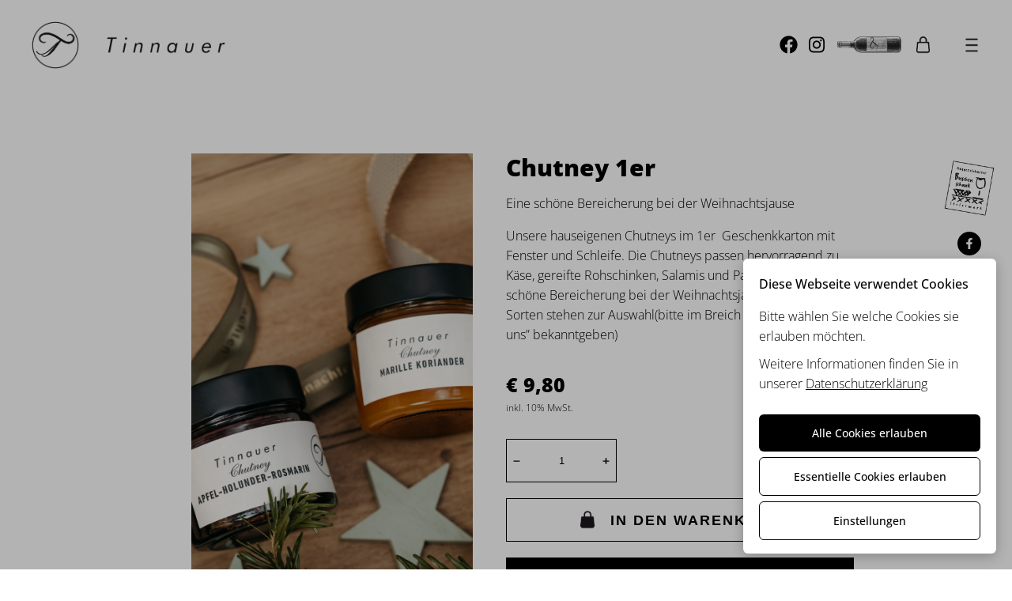

--- FILE ---
content_type: text/html; charset=UTF-8
request_url: https://www.tinnauer.com/shop/chutney-1er/
body_size: 34892
content:
<!doctype html>
<html>
<head>
    <meta charset="utf-8">

    <meta name="viewport" content="width=device-width, initial-scale=1">

    <meta name="theme-color" content="#FFFFFF">

    <link rel="icon" href="https://www.tinnauer.com/wp-content/themes/tinnauer/res/img/favicon.ico" type="image/x-icon" />
    <link rel="apple-touch-icon" href="https://www.tinnauer.com/wp-content/themes/tinnauer/res/img/apple-touch-icon.png"/>

    <title>Tinnauer Weingut und Buschenschank | Leben in den Reben | Jause, Wein, Edelbrände in der Steiermark, Gamlitz, Am Rebkogl | Chutney 1er</title>

    <meta name="Author" content="Tinnauer Weingut und Buschenschank">
    <meta name="Publisher" content="Bucher Werbeagentur & Brandmarketing, www.werbebucher.at">
    <meta name="Copyright" content="Tinnauer Weingut und Buschenschank">
    <meta name="keywords" content="Tinnauer, Weingut, Buschenschank, Am Rebkogl, Edelbrände, Wermut, Essig, Fruchsaft, Kernöl, Rosengarten, Ausblick, Picknick im Weingarten, Suedsteiermark, Gamlitz, tolle Aussicht, Ausflugsziel, Motorikpark, 360 Grad Panorama, Der singende Weinberg, Zimmer, Urlaub in Österreich, Frühstück, Firmenfeier, Osterfleisch, Brot, Chutney">
    <meta name="description" content="Inmitten sanfter Hügel liegt unser Weingut am Labitschberg, direkt an der Südsteirischen Weinstraße. Auf fünf Hektar Rebfläche kultivieren wir typisch steirische Rebsorten. Mit Sorgfalt, Erfahrung und modernem Know-how veredeln wir sie zu feingliedrigen, aromatischen Weinen, die Freude bereiten. Genießen Sie zu den steirischen Weinen ein Buschenschank-Jause oder machen Sie ein gemütliches Picknick am Rebkogl zwischen Wein und Rosengartl.">

    <meta name='robots' content='max-image-preview:large' />
<link rel="alternate" title="oEmbed (JSON)" type="application/json+oembed" href="https://www.tinnauer.com/wp-json/oembed/1.0/embed?url=https%3A%2F%2Fwww.tinnauer.com%2Fshop%2Fchutney-1er%2F" />
<link rel="alternate" title="oEmbed (XML)" type="text/xml+oembed" href="https://www.tinnauer.com/wp-json/oembed/1.0/embed?url=https%3A%2F%2Fwww.tinnauer.com%2Fshop%2Fchutney-1er%2F&#038;format=xml" />
<style id='wp-img-auto-sizes-contain-inline-css' type='text/css'>
img:is([sizes=auto i],[sizes^="auto," i]){contain-intrinsic-size:3000px 1500px}
/*# sourceURL=wp-img-auto-sizes-contain-inline-css */
</style>
<link rel='stylesheet' id='sf-cookie-layer-css' href='https://www.tinnauer.com/wp-content/plugins/sf-cookie-consent//dist/main.css?ver=6.9' type='text/css' media='all' />
<link rel='stylesheet' id='sf-maps-block-css' href='https://www.tinnauer.com/wp-content/plugins/sf-maps/block//build/index.css?ver=1713071323/build/index.css' type='text/css' media='all' />
<link rel='stylesheet' id='sf-submenu-css' href='https://www.tinnauer.com/wp-content/plugins/sf-submenus/dist/plugin.css?ver=1683619042' type='text/css' media='all' />
<link rel='stylesheet' id='sf-forms-css-css' href='https://www.tinnauer.com/wp-content/plugins/sfat-forms/dist/forms.css?ver=1691710964' type='text/css' media='all' />
<style id='wp-emoji-styles-inline-css' type='text/css'>

	img.wp-smiley, img.emoji {
		display: inline !important;
		border: none !important;
		box-shadow: none !important;
		height: 1em !important;
		width: 1em !important;
		margin: 0 0.07em !important;
		vertical-align: -0.1em !important;
		background: none !important;
		padding: 0 !important;
	}
/*# sourceURL=wp-emoji-styles-inline-css */
</style>
<style id='wp-block-library-inline-css' type='text/css'>
:root{--wp-block-synced-color:#7a00df;--wp-block-synced-color--rgb:122,0,223;--wp-bound-block-color:var(--wp-block-synced-color);--wp-editor-canvas-background:#ddd;--wp-admin-theme-color:#007cba;--wp-admin-theme-color--rgb:0,124,186;--wp-admin-theme-color-darker-10:#006ba1;--wp-admin-theme-color-darker-10--rgb:0,107,160.5;--wp-admin-theme-color-darker-20:#005a87;--wp-admin-theme-color-darker-20--rgb:0,90,135;--wp-admin-border-width-focus:2px}@media (min-resolution:192dpi){:root{--wp-admin-border-width-focus:1.5px}}.wp-element-button{cursor:pointer}:root .has-very-light-gray-background-color{background-color:#eee}:root .has-very-dark-gray-background-color{background-color:#313131}:root .has-very-light-gray-color{color:#eee}:root .has-very-dark-gray-color{color:#313131}:root .has-vivid-green-cyan-to-vivid-cyan-blue-gradient-background{background:linear-gradient(135deg,#00d084,#0693e3)}:root .has-purple-crush-gradient-background{background:linear-gradient(135deg,#34e2e4,#4721fb 50%,#ab1dfe)}:root .has-hazy-dawn-gradient-background{background:linear-gradient(135deg,#faaca8,#dad0ec)}:root .has-subdued-olive-gradient-background{background:linear-gradient(135deg,#fafae1,#67a671)}:root .has-atomic-cream-gradient-background{background:linear-gradient(135deg,#fdd79a,#004a59)}:root .has-nightshade-gradient-background{background:linear-gradient(135deg,#330968,#31cdcf)}:root .has-midnight-gradient-background{background:linear-gradient(135deg,#020381,#2874fc)}:root{--wp--preset--font-size--normal:16px;--wp--preset--font-size--huge:42px}.has-regular-font-size{font-size:1em}.has-larger-font-size{font-size:2.625em}.has-normal-font-size{font-size:var(--wp--preset--font-size--normal)}.has-huge-font-size{font-size:var(--wp--preset--font-size--huge)}.has-text-align-center{text-align:center}.has-text-align-left{text-align:left}.has-text-align-right{text-align:right}.has-fit-text{white-space:nowrap!important}#end-resizable-editor-section{display:none}.aligncenter{clear:both}.items-justified-left{justify-content:flex-start}.items-justified-center{justify-content:center}.items-justified-right{justify-content:flex-end}.items-justified-space-between{justify-content:space-between}.screen-reader-text{border:0;clip-path:inset(50%);height:1px;margin:-1px;overflow:hidden;padding:0;position:absolute;width:1px;word-wrap:normal!important}.screen-reader-text:focus{background-color:#ddd;clip-path:none;color:#444;display:block;font-size:1em;height:auto;left:5px;line-height:normal;padding:15px 23px 14px;text-decoration:none;top:5px;width:auto;z-index:100000}html :where(.has-border-color){border-style:solid}html :where([style*=border-top-color]){border-top-style:solid}html :where([style*=border-right-color]){border-right-style:solid}html :where([style*=border-bottom-color]){border-bottom-style:solid}html :where([style*=border-left-color]){border-left-style:solid}html :where([style*=border-width]){border-style:solid}html :where([style*=border-top-width]){border-top-style:solid}html :where([style*=border-right-width]){border-right-style:solid}html :where([style*=border-bottom-width]){border-bottom-style:solid}html :where([style*=border-left-width]){border-left-style:solid}html :where(img[class*=wp-image-]){height:auto;max-width:100%}:where(figure){margin:0 0 1em}html :where(.is-position-sticky){--wp-admin--admin-bar--position-offset:var(--wp-admin--admin-bar--height,0px)}@media screen and (max-width:600px){html :where(.is-position-sticky){--wp-admin--admin-bar--position-offset:0px}}

/*# sourceURL=wp-block-library-inline-css */
</style><style id='wp-block-heading-inline-css' type='text/css'>
h1:where(.wp-block-heading).has-background,h2:where(.wp-block-heading).has-background,h3:where(.wp-block-heading).has-background,h4:where(.wp-block-heading).has-background,h5:where(.wp-block-heading).has-background,h6:where(.wp-block-heading).has-background{padding:1.25em 2.375em}h1.has-text-align-left[style*=writing-mode]:where([style*=vertical-lr]),h1.has-text-align-right[style*=writing-mode]:where([style*=vertical-rl]),h2.has-text-align-left[style*=writing-mode]:where([style*=vertical-lr]),h2.has-text-align-right[style*=writing-mode]:where([style*=vertical-rl]),h3.has-text-align-left[style*=writing-mode]:where([style*=vertical-lr]),h3.has-text-align-right[style*=writing-mode]:where([style*=vertical-rl]),h4.has-text-align-left[style*=writing-mode]:where([style*=vertical-lr]),h4.has-text-align-right[style*=writing-mode]:where([style*=vertical-rl]),h5.has-text-align-left[style*=writing-mode]:where([style*=vertical-lr]),h5.has-text-align-right[style*=writing-mode]:where([style*=vertical-rl]),h6.has-text-align-left[style*=writing-mode]:where([style*=vertical-lr]),h6.has-text-align-right[style*=writing-mode]:where([style*=vertical-rl]){rotate:180deg}
/*# sourceURL=https://www.tinnauer.com/wp-includes/blocks/heading/style.min.css */
</style>
<style id='wp-block-image-inline-css' type='text/css'>
.wp-block-image>a,.wp-block-image>figure>a{display:inline-block}.wp-block-image img{box-sizing:border-box;height:auto;max-width:100%;vertical-align:bottom}@media not (prefers-reduced-motion){.wp-block-image img.hide{visibility:hidden}.wp-block-image img.show{animation:show-content-image .4s}}.wp-block-image[style*=border-radius] img,.wp-block-image[style*=border-radius]>a{border-radius:inherit}.wp-block-image.has-custom-border img{box-sizing:border-box}.wp-block-image.aligncenter{text-align:center}.wp-block-image.alignfull>a,.wp-block-image.alignwide>a{width:100%}.wp-block-image.alignfull img,.wp-block-image.alignwide img{height:auto;width:100%}.wp-block-image .aligncenter,.wp-block-image .alignleft,.wp-block-image .alignright,.wp-block-image.aligncenter,.wp-block-image.alignleft,.wp-block-image.alignright{display:table}.wp-block-image .aligncenter>figcaption,.wp-block-image .alignleft>figcaption,.wp-block-image .alignright>figcaption,.wp-block-image.aligncenter>figcaption,.wp-block-image.alignleft>figcaption,.wp-block-image.alignright>figcaption{caption-side:bottom;display:table-caption}.wp-block-image .alignleft{float:left;margin:.5em 1em .5em 0}.wp-block-image .alignright{float:right;margin:.5em 0 .5em 1em}.wp-block-image .aligncenter{margin-left:auto;margin-right:auto}.wp-block-image :where(figcaption){margin-bottom:1em;margin-top:.5em}.wp-block-image.is-style-circle-mask img{border-radius:9999px}@supports ((-webkit-mask-image:none) or (mask-image:none)) or (-webkit-mask-image:none){.wp-block-image.is-style-circle-mask img{border-radius:0;-webkit-mask-image:url('data:image/svg+xml;utf8,<svg viewBox="0 0 100 100" xmlns="http://www.w3.org/2000/svg"><circle cx="50" cy="50" r="50"/></svg>');mask-image:url('data:image/svg+xml;utf8,<svg viewBox="0 0 100 100" xmlns="http://www.w3.org/2000/svg"><circle cx="50" cy="50" r="50"/></svg>');mask-mode:alpha;-webkit-mask-position:center;mask-position:center;-webkit-mask-repeat:no-repeat;mask-repeat:no-repeat;-webkit-mask-size:contain;mask-size:contain}}:root :where(.wp-block-image.is-style-rounded img,.wp-block-image .is-style-rounded img){border-radius:9999px}.wp-block-image figure{margin:0}.wp-lightbox-container{display:flex;flex-direction:column;position:relative}.wp-lightbox-container img{cursor:zoom-in}.wp-lightbox-container img:hover+button{opacity:1}.wp-lightbox-container button{align-items:center;backdrop-filter:blur(16px) saturate(180%);background-color:#5a5a5a40;border:none;border-radius:4px;cursor:zoom-in;display:flex;height:20px;justify-content:center;opacity:0;padding:0;position:absolute;right:16px;text-align:center;top:16px;width:20px;z-index:100}@media not (prefers-reduced-motion){.wp-lightbox-container button{transition:opacity .2s ease}}.wp-lightbox-container button:focus-visible{outline:3px auto #5a5a5a40;outline:3px auto -webkit-focus-ring-color;outline-offset:3px}.wp-lightbox-container button:hover{cursor:pointer;opacity:1}.wp-lightbox-container button:focus{opacity:1}.wp-lightbox-container button:focus,.wp-lightbox-container button:hover,.wp-lightbox-container button:not(:hover):not(:active):not(.has-background){background-color:#5a5a5a40;border:none}.wp-lightbox-overlay{box-sizing:border-box;cursor:zoom-out;height:100vh;left:0;overflow:hidden;position:fixed;top:0;visibility:hidden;width:100%;z-index:100000}.wp-lightbox-overlay .close-button{align-items:center;cursor:pointer;display:flex;justify-content:center;min-height:40px;min-width:40px;padding:0;position:absolute;right:calc(env(safe-area-inset-right) + 16px);top:calc(env(safe-area-inset-top) + 16px);z-index:5000000}.wp-lightbox-overlay .close-button:focus,.wp-lightbox-overlay .close-button:hover,.wp-lightbox-overlay .close-button:not(:hover):not(:active):not(.has-background){background:none;border:none}.wp-lightbox-overlay .lightbox-image-container{height:var(--wp--lightbox-container-height);left:50%;overflow:hidden;position:absolute;top:50%;transform:translate(-50%,-50%);transform-origin:top left;width:var(--wp--lightbox-container-width);z-index:9999999999}.wp-lightbox-overlay .wp-block-image{align-items:center;box-sizing:border-box;display:flex;height:100%;justify-content:center;margin:0;position:relative;transform-origin:0 0;width:100%;z-index:3000000}.wp-lightbox-overlay .wp-block-image img{height:var(--wp--lightbox-image-height);min-height:var(--wp--lightbox-image-height);min-width:var(--wp--lightbox-image-width);width:var(--wp--lightbox-image-width)}.wp-lightbox-overlay .wp-block-image figcaption{display:none}.wp-lightbox-overlay button{background:none;border:none}.wp-lightbox-overlay .scrim{background-color:#fff;height:100%;opacity:.9;position:absolute;width:100%;z-index:2000000}.wp-lightbox-overlay.active{visibility:visible}@media not (prefers-reduced-motion){.wp-lightbox-overlay.active{animation:turn-on-visibility .25s both}.wp-lightbox-overlay.active img{animation:turn-on-visibility .35s both}.wp-lightbox-overlay.show-closing-animation:not(.active){animation:turn-off-visibility .35s both}.wp-lightbox-overlay.show-closing-animation:not(.active) img{animation:turn-off-visibility .25s both}.wp-lightbox-overlay.zoom.active{animation:none;opacity:1;visibility:visible}.wp-lightbox-overlay.zoom.active .lightbox-image-container{animation:lightbox-zoom-in .4s}.wp-lightbox-overlay.zoom.active .lightbox-image-container img{animation:none}.wp-lightbox-overlay.zoom.active .scrim{animation:turn-on-visibility .4s forwards}.wp-lightbox-overlay.zoom.show-closing-animation:not(.active){animation:none}.wp-lightbox-overlay.zoom.show-closing-animation:not(.active) .lightbox-image-container{animation:lightbox-zoom-out .4s}.wp-lightbox-overlay.zoom.show-closing-animation:not(.active) .lightbox-image-container img{animation:none}.wp-lightbox-overlay.zoom.show-closing-animation:not(.active) .scrim{animation:turn-off-visibility .4s forwards}}@keyframes show-content-image{0%{visibility:hidden}99%{visibility:hidden}to{visibility:visible}}@keyframes turn-on-visibility{0%{opacity:0}to{opacity:1}}@keyframes turn-off-visibility{0%{opacity:1;visibility:visible}99%{opacity:0;visibility:visible}to{opacity:0;visibility:hidden}}@keyframes lightbox-zoom-in{0%{transform:translate(calc((-100vw + var(--wp--lightbox-scrollbar-width))/2 + var(--wp--lightbox-initial-left-position)),calc(-50vh + var(--wp--lightbox-initial-top-position))) scale(var(--wp--lightbox-scale))}to{transform:translate(-50%,-50%) scale(1)}}@keyframes lightbox-zoom-out{0%{transform:translate(-50%,-50%) scale(1);visibility:visible}99%{visibility:visible}to{transform:translate(calc((-100vw + var(--wp--lightbox-scrollbar-width))/2 + var(--wp--lightbox-initial-left-position)),calc(-50vh + var(--wp--lightbox-initial-top-position))) scale(var(--wp--lightbox-scale));visibility:hidden}}
/*# sourceURL=https://www.tinnauer.com/wp-includes/blocks/image/style.min.css */
</style>
<style id='wp-block-paragraph-inline-css' type='text/css'>
.is-small-text{font-size:.875em}.is-regular-text{font-size:1em}.is-large-text{font-size:2.25em}.is-larger-text{font-size:3em}.has-drop-cap:not(:focus):first-letter{float:left;font-size:8.4em;font-style:normal;font-weight:100;line-height:.68;margin:.05em .1em 0 0;text-transform:uppercase}body.rtl .has-drop-cap:not(:focus):first-letter{float:none;margin-left:.1em}p.has-drop-cap.has-background{overflow:hidden}:root :where(p.has-background){padding:1.25em 2.375em}:where(p.has-text-color:not(.has-link-color)) a{color:inherit}p.has-text-align-left[style*="writing-mode:vertical-lr"],p.has-text-align-right[style*="writing-mode:vertical-rl"]{rotate:180deg}
/*# sourceURL=https://www.tinnauer.com/wp-includes/blocks/paragraph/style.min.css */
</style>
<style id='global-styles-inline-css' type='text/css'>
:root{--wp--preset--aspect-ratio--square: 1;--wp--preset--aspect-ratio--4-3: 4/3;--wp--preset--aspect-ratio--3-4: 3/4;--wp--preset--aspect-ratio--3-2: 3/2;--wp--preset--aspect-ratio--2-3: 2/3;--wp--preset--aspect-ratio--16-9: 16/9;--wp--preset--aspect-ratio--9-16: 9/16;--wp--preset--color--black: #000;--wp--preset--color--cyan-bluish-gray: #abb8c3;--wp--preset--color--white: #fff;--wp--preset--color--pale-pink: #f78da7;--wp--preset--color--vivid-red: #cf2e2e;--wp--preset--color--luminous-vivid-orange: #ff6900;--wp--preset--color--luminous-vivid-amber: #fcb900;--wp--preset--color--light-green-cyan: #7bdcb5;--wp--preset--color--vivid-green-cyan: #00d084;--wp--preset--color--pale-cyan-blue: #8ed1fc;--wp--preset--color--vivid-cyan-blue: #0693e3;--wp--preset--color--vivid-purple: #9b51e0;--wp--preset--color--theme-1: #e5e8cc;--wp--preset--color--theme-2: #d1dfd9;--wp--preset--gradient--vivid-cyan-blue-to-vivid-purple: linear-gradient(135deg,rgb(6,147,227) 0%,rgb(155,81,224) 100%);--wp--preset--gradient--light-green-cyan-to-vivid-green-cyan: linear-gradient(135deg,rgb(122,220,180) 0%,rgb(0,208,130) 100%);--wp--preset--gradient--luminous-vivid-amber-to-luminous-vivid-orange: linear-gradient(135deg,rgb(252,185,0) 0%,rgb(255,105,0) 100%);--wp--preset--gradient--luminous-vivid-orange-to-vivid-red: linear-gradient(135deg,rgb(255,105,0) 0%,rgb(207,46,46) 100%);--wp--preset--gradient--very-light-gray-to-cyan-bluish-gray: linear-gradient(135deg,rgb(238,238,238) 0%,rgb(169,184,195) 100%);--wp--preset--gradient--cool-to-warm-spectrum: linear-gradient(135deg,rgb(74,234,220) 0%,rgb(151,120,209) 20%,rgb(207,42,186) 40%,rgb(238,44,130) 60%,rgb(251,105,98) 80%,rgb(254,248,76) 100%);--wp--preset--gradient--blush-light-purple: linear-gradient(135deg,rgb(255,206,236) 0%,rgb(152,150,240) 100%);--wp--preset--gradient--blush-bordeaux: linear-gradient(135deg,rgb(254,205,165) 0%,rgb(254,45,45) 50%,rgb(107,0,62) 100%);--wp--preset--gradient--luminous-dusk: linear-gradient(135deg,rgb(255,203,112) 0%,rgb(199,81,192) 50%,rgb(65,88,208) 100%);--wp--preset--gradient--pale-ocean: linear-gradient(135deg,rgb(255,245,203) 0%,rgb(182,227,212) 50%,rgb(51,167,181) 100%);--wp--preset--gradient--electric-grass: linear-gradient(135deg,rgb(202,248,128) 0%,rgb(113,206,126) 100%);--wp--preset--gradient--midnight: linear-gradient(135deg,rgb(2,3,129) 0%,rgb(40,116,252) 100%);--wp--preset--font-size--small: 13px;--wp--preset--font-size--medium: 20px;--wp--preset--font-size--large: 36px;--wp--preset--font-size--x-large: 42px;--wp--preset--spacing--20: 0.44rem;--wp--preset--spacing--30: 0.67rem;--wp--preset--spacing--40: 1rem;--wp--preset--spacing--50: 1.5rem;--wp--preset--spacing--60: 2.25rem;--wp--preset--spacing--70: 3.38rem;--wp--preset--spacing--80: 5.06rem;--wp--preset--shadow--natural: 6px 6px 9px rgba(0, 0, 0, 0.2);--wp--preset--shadow--deep: 12px 12px 50px rgba(0, 0, 0, 0.4);--wp--preset--shadow--sharp: 6px 6px 0px rgba(0, 0, 0, 0.2);--wp--preset--shadow--outlined: 6px 6px 0px -3px rgb(255, 255, 255), 6px 6px rgb(0, 0, 0);--wp--preset--shadow--crisp: 6px 6px 0px rgb(0, 0, 0);}:where(.is-layout-flex){gap: 0.5em;}:where(.is-layout-grid){gap: 0.5em;}body .is-layout-flex{display: flex;}.is-layout-flex{flex-wrap: wrap;align-items: center;}.is-layout-flex > :is(*, div){margin: 0;}body .is-layout-grid{display: grid;}.is-layout-grid > :is(*, div){margin: 0;}:where(.wp-block-columns.is-layout-flex){gap: 2em;}:where(.wp-block-columns.is-layout-grid){gap: 2em;}:where(.wp-block-post-template.is-layout-flex){gap: 1.25em;}:where(.wp-block-post-template.is-layout-grid){gap: 1.25em;}.has-black-color{color: var(--wp--preset--color--black) !important;}.has-cyan-bluish-gray-color{color: var(--wp--preset--color--cyan-bluish-gray) !important;}.has-white-color{color: var(--wp--preset--color--white) !important;}.has-pale-pink-color{color: var(--wp--preset--color--pale-pink) !important;}.has-vivid-red-color{color: var(--wp--preset--color--vivid-red) !important;}.has-luminous-vivid-orange-color{color: var(--wp--preset--color--luminous-vivid-orange) !important;}.has-luminous-vivid-amber-color{color: var(--wp--preset--color--luminous-vivid-amber) !important;}.has-light-green-cyan-color{color: var(--wp--preset--color--light-green-cyan) !important;}.has-vivid-green-cyan-color{color: var(--wp--preset--color--vivid-green-cyan) !important;}.has-pale-cyan-blue-color{color: var(--wp--preset--color--pale-cyan-blue) !important;}.has-vivid-cyan-blue-color{color: var(--wp--preset--color--vivid-cyan-blue) !important;}.has-vivid-purple-color{color: var(--wp--preset--color--vivid-purple) !important;}.has-black-background-color{background-color: var(--wp--preset--color--black) !important;}.has-cyan-bluish-gray-background-color{background-color: var(--wp--preset--color--cyan-bluish-gray) !important;}.has-white-background-color{background-color: var(--wp--preset--color--white) !important;}.has-pale-pink-background-color{background-color: var(--wp--preset--color--pale-pink) !important;}.has-vivid-red-background-color{background-color: var(--wp--preset--color--vivid-red) !important;}.has-luminous-vivid-orange-background-color{background-color: var(--wp--preset--color--luminous-vivid-orange) !important;}.has-luminous-vivid-amber-background-color{background-color: var(--wp--preset--color--luminous-vivid-amber) !important;}.has-light-green-cyan-background-color{background-color: var(--wp--preset--color--light-green-cyan) !important;}.has-vivid-green-cyan-background-color{background-color: var(--wp--preset--color--vivid-green-cyan) !important;}.has-pale-cyan-blue-background-color{background-color: var(--wp--preset--color--pale-cyan-blue) !important;}.has-vivid-cyan-blue-background-color{background-color: var(--wp--preset--color--vivid-cyan-blue) !important;}.has-vivid-purple-background-color{background-color: var(--wp--preset--color--vivid-purple) !important;}.has-black-border-color{border-color: var(--wp--preset--color--black) !important;}.has-cyan-bluish-gray-border-color{border-color: var(--wp--preset--color--cyan-bluish-gray) !important;}.has-white-border-color{border-color: var(--wp--preset--color--white) !important;}.has-pale-pink-border-color{border-color: var(--wp--preset--color--pale-pink) !important;}.has-vivid-red-border-color{border-color: var(--wp--preset--color--vivid-red) !important;}.has-luminous-vivid-orange-border-color{border-color: var(--wp--preset--color--luminous-vivid-orange) !important;}.has-luminous-vivid-amber-border-color{border-color: var(--wp--preset--color--luminous-vivid-amber) !important;}.has-light-green-cyan-border-color{border-color: var(--wp--preset--color--light-green-cyan) !important;}.has-vivid-green-cyan-border-color{border-color: var(--wp--preset--color--vivid-green-cyan) !important;}.has-pale-cyan-blue-border-color{border-color: var(--wp--preset--color--pale-cyan-blue) !important;}.has-vivid-cyan-blue-border-color{border-color: var(--wp--preset--color--vivid-cyan-blue) !important;}.has-vivid-purple-border-color{border-color: var(--wp--preset--color--vivid-purple) !important;}.has-vivid-cyan-blue-to-vivid-purple-gradient-background{background: var(--wp--preset--gradient--vivid-cyan-blue-to-vivid-purple) !important;}.has-light-green-cyan-to-vivid-green-cyan-gradient-background{background: var(--wp--preset--gradient--light-green-cyan-to-vivid-green-cyan) !important;}.has-luminous-vivid-amber-to-luminous-vivid-orange-gradient-background{background: var(--wp--preset--gradient--luminous-vivid-amber-to-luminous-vivid-orange) !important;}.has-luminous-vivid-orange-to-vivid-red-gradient-background{background: var(--wp--preset--gradient--luminous-vivid-orange-to-vivid-red) !important;}.has-very-light-gray-to-cyan-bluish-gray-gradient-background{background: var(--wp--preset--gradient--very-light-gray-to-cyan-bluish-gray) !important;}.has-cool-to-warm-spectrum-gradient-background{background: var(--wp--preset--gradient--cool-to-warm-spectrum) !important;}.has-blush-light-purple-gradient-background{background: var(--wp--preset--gradient--blush-light-purple) !important;}.has-blush-bordeaux-gradient-background{background: var(--wp--preset--gradient--blush-bordeaux) !important;}.has-luminous-dusk-gradient-background{background: var(--wp--preset--gradient--luminous-dusk) !important;}.has-pale-ocean-gradient-background{background: var(--wp--preset--gradient--pale-ocean) !important;}.has-electric-grass-gradient-background{background: var(--wp--preset--gradient--electric-grass) !important;}.has-midnight-gradient-background{background: var(--wp--preset--gradient--midnight) !important;}.has-small-font-size{font-size: var(--wp--preset--font-size--small) !important;}.has-medium-font-size{font-size: var(--wp--preset--font-size--medium) !important;}.has-large-font-size{font-size: var(--wp--preset--font-size--large) !important;}.has-x-large-font-size{font-size: var(--wp--preset--font-size--x-large) !important;}
/*# sourceURL=global-styles-inline-css */
</style>

<style id='classic-theme-styles-inline-css' type='text/css'>
/*! This file is auto-generated */
.wp-block-button__link{color:#fff;background-color:#32373c;border-radius:9999px;box-shadow:none;text-decoration:none;padding:calc(.667em + 2px) calc(1.333em + 2px);font-size:1.125em}.wp-block-file__button{background:#32373c;color:#fff;text-decoration:none}
/*# sourceURL=/wp-includes/css/classic-themes.min.css */
</style>
<link rel='stylesheet' id='theme-css' href='https://www.tinnauer.com/wp-content/themes/tinnauer/dist/theme.css?ver=1733614467' type='text/css' media='all' />
<link rel='stylesheet' id='gutenberg-css' href='https://www.tinnauer.com/wp-content/themes/tinnauer/build/index.css?ver=9357a2b84a8c45745523' type='text/css' media='all' />
<script type="text/javascript" src="https://www.tinnauer.com/wp-includes/js/dist/hooks.min.js?ver=dd5603f07f9220ed27f1" id="wp-hooks-js"></script>
<script type="text/javascript" src="https://www.tinnauer.com/wp-includes/js/dist/i18n.min.js?ver=c26c3dc7bed366793375" id="wp-i18n-js"></script>
<script type="text/javascript" id="wp-i18n-js-after">
/* <![CDATA[ */
wp.i18n.setLocaleData( { 'text direction\u0004ltr': [ 'ltr' ] } );
//# sourceURL=wp-i18n-js-after
/* ]]> */
</script>
<script type="text/javascript" src="https://www.tinnauer.com/wp-content/plugins/sf-shop/build/plugin.js?ver=1693302934" id="shop-js-js"></script>
<script type="text/javascript" src="https://www.tinnauer.com/wp-content/plugins/sf-submenus/dist/plugin.js?ver=1683619042" id="sf-submenu-js"></script>
<script type="text/javascript" src="https://www.tinnauer.com/wp-content/plugins/sfat-forms/dist/forms.js?ver=1691710964" id="sf-forms-js-js"></script>
<script type="text/javascript" src="https://www.tinnauer.com/wp-includes/js/dist/vendor/react.min.js?ver=18.3.1.1" id="react-js"></script>
<script type="text/javascript" src="https://www.tinnauer.com/wp-includes/js/dist/vendor/react-dom.min.js?ver=18.3.1.1" id="react-dom-js"></script>
<script type="text/javascript" src="https://www.tinnauer.com/wp-includes/js/dist/vendor/react-jsx-runtime.min.js?ver=18.3.1" id="react-jsx-runtime-js"></script>
<script type="text/javascript" src="https://www.tinnauer.com/wp-includes/js/dist/dom-ready.min.js?ver=f77871ff7694fffea381" id="wp-dom-ready-js"></script>
<script type="text/javascript" id="wp-a11y-js-translations">
/* <![CDATA[ */
( function( domain, translations ) {
	var localeData = translations.locale_data[ domain ] || translations.locale_data.messages;
	localeData[""].domain = domain;
	wp.i18n.setLocaleData( localeData, domain );
} )( "default", {"translation-revision-date":"2026-01-03 05:13:15+0000","generator":"GlotPress\/4.0.3","domain":"messages","locale_data":{"messages":{"":{"domain":"messages","plural-forms":"nplurals=2; plural=n != 1;","lang":"de"},"Notifications":["Benachrichtigungen"]}},"comment":{"reference":"wp-includes\/js\/dist\/a11y.js"}} );
//# sourceURL=wp-a11y-js-translations
/* ]]> */
</script>
<script type="text/javascript" src="https://www.tinnauer.com/wp-includes/js/dist/a11y.min.js?ver=cb460b4676c94bd228ed" id="wp-a11y-js"></script>
<script type="text/javascript" src="https://www.tinnauer.com/wp-includes/js/dist/url.min.js?ver=9e178c9516d1222dc834" id="wp-url-js"></script>
<script type="text/javascript" id="wp-api-fetch-js-translations">
/* <![CDATA[ */
( function( domain, translations ) {
	var localeData = translations.locale_data[ domain ] || translations.locale_data.messages;
	localeData[""].domain = domain;
	wp.i18n.setLocaleData( localeData, domain );
} )( "default", {"translation-revision-date":"2026-01-03 05:13:15+0000","generator":"GlotPress\/4.0.3","domain":"messages","locale_data":{"messages":{"":{"domain":"messages","plural-forms":"nplurals=2; plural=n != 1;","lang":"de"},"Could not get a valid response from the server.":["Es konnte keine g\u00fcltige Antwort vom Server abgerufen werden."],"Unable to connect. Please check your Internet connection.":["Die Verbindung konnte nicht hergestellt werden. Bitte \u00fcberpr\u00fcfe deine Internetverbindung."],"Media upload failed. If this is a photo or a large image, please scale it down and try again.":["Das Hochladen der Mediendatei ist fehlgeschlagen. Wenn es sich um ein Foto oder ein gro\u00dfes Bild handelt, verkleinere es bitte und versuche es erneut."],"The response is not a valid JSON response.":["Die Antwort ist keine g\u00fcltige JSON-Antwort."]}},"comment":{"reference":"wp-includes\/js\/dist\/api-fetch.js"}} );
//# sourceURL=wp-api-fetch-js-translations
/* ]]> */
</script>
<script type="text/javascript" src="https://www.tinnauer.com/wp-includes/js/dist/api-fetch.min.js?ver=3a4d9af2b423048b0dee" id="wp-api-fetch-js"></script>
<script type="text/javascript" id="wp-api-fetch-js-after">
/* <![CDATA[ */
wp.apiFetch.use( wp.apiFetch.createRootURLMiddleware( "https://www.tinnauer.com/wp-json/" ) );
wp.apiFetch.nonceMiddleware = wp.apiFetch.createNonceMiddleware( "b73997d563" );
wp.apiFetch.use( wp.apiFetch.nonceMiddleware );
wp.apiFetch.use( wp.apiFetch.mediaUploadMiddleware );
wp.apiFetch.nonceEndpoint = "https://www.tinnauer.com/wp-admin/admin-ajax.php?action=rest-nonce";
//# sourceURL=wp-api-fetch-js-after
/* ]]> */
</script>
<script type="text/javascript" src="https://www.tinnauer.com/wp-includes/js/dist/blob.min.js?ver=9113eed771d446f4a556" id="wp-blob-js"></script>
<script type="text/javascript" src="https://www.tinnauer.com/wp-includes/js/dist/block-serialization-default-parser.min.js?ver=14d44daebf663d05d330" id="wp-block-serialization-default-parser-js"></script>
<script type="text/javascript" src="https://www.tinnauer.com/wp-includes/js/dist/autop.min.js?ver=9fb50649848277dd318d" id="wp-autop-js"></script>
<script type="text/javascript" src="https://www.tinnauer.com/wp-includes/js/dist/deprecated.min.js?ver=e1f84915c5e8ae38964c" id="wp-deprecated-js"></script>
<script type="text/javascript" src="https://www.tinnauer.com/wp-includes/js/dist/dom.min.js?ver=26edef3be6483da3de2e" id="wp-dom-js"></script>
<script type="text/javascript" src="https://www.tinnauer.com/wp-includes/js/dist/escape-html.min.js?ver=6561a406d2d232a6fbd2" id="wp-escape-html-js"></script>
<script type="text/javascript" src="https://www.tinnauer.com/wp-includes/js/dist/element.min.js?ver=6a582b0c827fa25df3dd" id="wp-element-js"></script>
<script type="text/javascript" src="https://www.tinnauer.com/wp-includes/js/dist/is-shallow-equal.min.js?ver=e0f9f1d78d83f5196979" id="wp-is-shallow-equal-js"></script>
<script type="text/javascript" id="wp-keycodes-js-translations">
/* <![CDATA[ */
( function( domain, translations ) {
	var localeData = translations.locale_data[ domain ] || translations.locale_data.messages;
	localeData[""].domain = domain;
	wp.i18n.setLocaleData( localeData, domain );
} )( "default", {"translation-revision-date":"2026-01-03 05:13:15+0000","generator":"GlotPress\/4.0.3","domain":"messages","locale_data":{"messages":{"":{"domain":"messages","plural-forms":"nplurals=2; plural=n != 1;","lang":"de"},"Tilde":["Tilde"],"Backtick":["Backtick"],"Period":["Punkt"],"Comma":["Komma"]}},"comment":{"reference":"wp-includes\/js\/dist\/keycodes.js"}} );
//# sourceURL=wp-keycodes-js-translations
/* ]]> */
</script>
<script type="text/javascript" src="https://www.tinnauer.com/wp-includes/js/dist/keycodes.min.js?ver=34c8fb5e7a594a1c8037" id="wp-keycodes-js"></script>
<script type="text/javascript" src="https://www.tinnauer.com/wp-includes/js/dist/priority-queue.min.js?ver=2d59d091223ee9a33838" id="wp-priority-queue-js"></script>
<script type="text/javascript" src="https://www.tinnauer.com/wp-includes/js/dist/compose.min.js?ver=7a9b375d8c19cf9d3d9b" id="wp-compose-js"></script>
<script type="text/javascript" src="https://www.tinnauer.com/wp-includes/js/dist/private-apis.min.js?ver=4f465748bda624774139" id="wp-private-apis-js"></script>
<script type="text/javascript" src="https://www.tinnauer.com/wp-includes/js/dist/redux-routine.min.js?ver=8bb92d45458b29590f53" id="wp-redux-routine-js"></script>
<script type="text/javascript" src="https://www.tinnauer.com/wp-includes/js/dist/data.min.js?ver=f940198280891b0b6318" id="wp-data-js"></script>
<script type="text/javascript" id="wp-data-js-after">
/* <![CDATA[ */
( function() {
	var userId = 0;
	var storageKey = "WP_DATA_USER_" + userId;
	wp.data
		.use( wp.data.plugins.persistence, { storageKey: storageKey } );
} )();
//# sourceURL=wp-data-js-after
/* ]]> */
</script>
<script type="text/javascript" src="https://www.tinnauer.com/wp-includes/js/dist/html-entities.min.js?ver=e8b78b18a162491d5e5f" id="wp-html-entities-js"></script>
<script type="text/javascript" id="wp-rich-text-js-translations">
/* <![CDATA[ */
( function( domain, translations ) {
	var localeData = translations.locale_data[ domain ] || translations.locale_data.messages;
	localeData[""].domain = domain;
	wp.i18n.setLocaleData( localeData, domain );
} )( "default", {"translation-revision-date":"2026-01-03 05:13:15+0000","generator":"GlotPress\/4.0.3","domain":"messages","locale_data":{"messages":{"":{"domain":"messages","plural-forms":"nplurals=2; plural=n != 1;","lang":"de"},"%s applied.":["%s wurde angewandt."],"%s removed.":["%s wurde entfernt."]}},"comment":{"reference":"wp-includes\/js\/dist\/rich-text.js"}} );
//# sourceURL=wp-rich-text-js-translations
/* ]]> */
</script>
<script type="text/javascript" src="https://www.tinnauer.com/wp-includes/js/dist/rich-text.min.js?ver=5bdbb44f3039529e3645" id="wp-rich-text-js"></script>
<script type="text/javascript" src="https://www.tinnauer.com/wp-includes/js/dist/shortcode.min.js?ver=0b3174183b858f2df320" id="wp-shortcode-js"></script>
<script type="text/javascript" src="https://www.tinnauer.com/wp-includes/js/dist/warning.min.js?ver=d69bc18c456d01c11d5a" id="wp-warning-js"></script>
<script type="text/javascript" id="wp-blocks-js-translations">
/* <![CDATA[ */
( function( domain, translations ) {
	var localeData = translations.locale_data[ domain ] || translations.locale_data.messages;
	localeData[""].domain = domain;
	wp.i18n.setLocaleData( localeData, domain );
} )( "default", {"translation-revision-date":"2026-01-03 05:13:15+0000","generator":"GlotPress\/4.0.3","domain":"messages","locale_data":{"messages":{"":{"domain":"messages","plural-forms":"nplurals=2; plural=n != 1;","lang":"de"},"%1$s Block. Row %2$d":["Block %1$s. Zeile %2$d"],"Design":["Design"],"%s Block":["Block %s"],"%1$s Block. %2$s":["Block %1$s. %2$s"],"%1$s Block. Column %2$d":["Block %1$s. Spalte %2$d"],"%1$s Block. Column %2$d. %3$s":["Block %1$s. Spalte %2$d. %3$s"],"%1$s Block. Row %2$d. %3$s":["Block %1$s. Zeile %2$d. %3$s"],"Reusable blocks":["Wiederverwendbare Bl\u00f6cke"],"Embeds":["Einbettungen"],"Text":["Text"],"Widgets":["Widgets"],"Theme":["Theme"],"Media":["Medien"]}},"comment":{"reference":"wp-includes\/js\/dist\/blocks.js"}} );
//# sourceURL=wp-blocks-js-translations
/* ]]> */
</script>
<script type="text/javascript" src="https://www.tinnauer.com/wp-includes/js/dist/blocks.min.js?ver=de131db49fa830bc97da" id="wp-blocks-js"></script>
<script type="text/javascript" src="https://www.tinnauer.com/wp-includes/js/dist/vendor/moment.min.js?ver=2.30.1" id="moment-js"></script>
<script type="text/javascript" id="moment-js-after">
/* <![CDATA[ */
moment.updateLocale( 'de_DE', {"months":["Januar","Februar","M\u00e4rz","April","Mai","Juni","Juli","August","September","Oktober","November","Dezember"],"monthsShort":["Jan.","Feb.","M\u00e4rz","Apr.","Mai","Juni","Juli","Aug.","Sep.","Okt.","Nov.","Dez."],"weekdays":["Sonntag","Montag","Dienstag","Mittwoch","Donnerstag","Freitag","Samstag"],"weekdaysShort":["So.","Mo.","Di.","Mi.","Do.","Fr.","Sa."],"week":{"dow":1},"longDateFormat":{"LT":"g:i a","LTS":null,"L":null,"LL":"F j, Y","LLL":"j. F Y, G:i","LLLL":null}} );
//# sourceURL=moment-js-after
/* ]]> */
</script>
<script type="text/javascript" src="https://www.tinnauer.com/wp-includes/js/dist/date.min.js?ver=795a56839718d3ff7eae" id="wp-date-js"></script>
<script type="text/javascript" id="wp-date-js-after">
/* <![CDATA[ */
wp.date.setSettings( {"l10n":{"locale":"de_DE","months":["Januar","Februar","M\u00e4rz","April","Mai","Juni","Juli","August","September","Oktober","November","Dezember"],"monthsShort":["Jan.","Feb.","M\u00e4rz","Apr.","Mai","Juni","Juli","Aug.","Sep.","Okt.","Nov.","Dez."],"weekdays":["Sonntag","Montag","Dienstag","Mittwoch","Donnerstag","Freitag","Samstag"],"weekdaysShort":["So.","Mo.","Di.","Mi.","Do.","Fr.","Sa."],"meridiem":{"am":"a.m.","pm":"p.m.","AM":"a.m.","PM":"p.m."},"relative":{"future":"%s ab jetzt","past":"vor %s","s":"eine Sekunde","ss":"%d\u00a0Sekunden","m":"eine Minute","mm":"%d\u00a0Minuten","h":"eine Stunde","hh":"%d\u00a0Stunden","d":"ein Tag","dd":"%d\u00a0Tagen","M":"ein Monat","MM":"%d\u00a0Monaten","y":"ein Jahr","yy":"%d\u00a0Jahren"},"startOfWeek":1},"formats":{"time":"g:i a","date":"F j, Y","datetime":"j. F Y, G:i","datetimeAbbreviated":"j. M Y, G:i"},"timezone":{"offset":0,"offsetFormatted":"0","string":"","abbr":""}} );
//# sourceURL=wp-date-js-after
/* ]]> */
</script>
<script type="text/javascript" src="https://www.tinnauer.com/wp-includes/js/dist/primitives.min.js?ver=0b5dcc337aa7cbf75570" id="wp-primitives-js"></script>
<script type="text/javascript" id="wp-components-js-translations">
/* <![CDATA[ */
( function( domain, translations ) {
	var localeData = translations.locale_data[ domain ] || translations.locale_data.messages;
	localeData[""].domain = domain;
	wp.i18n.setLocaleData( localeData, domain );
} )( "default", {"translation-revision-date":"2026-01-03 05:13:15+0000","generator":"GlotPress\/4.0.3","domain":"messages","locale_data":{"messages":{"":{"domain":"messages","plural-forms":"nplurals=2; plural=n != 1;","lang":"de"},"December":["Dezember"],"November":["November"],"October":["Oktober"],"September":["September"],"August":["August"],"July":["Juli"],"June":["Juni"],"May":["Mai"],"April":["April"],"March":["M\u00e4rz"],"February":["Februar"],"January":["Januar"],"Optional":["Optional"],"%s, selected":["%s, ausgew\u00e4hlt"],"Go to the Previous Month":["Zum vorherigen Monat"],"Go to the Next Month":["Zum n\u00e4chsten Monat"],"Today, %s":["Heute, %s"],"Date range calendar":["Kalender mit Datumsbereich"],"Date calendar":["Terminkalender"],"input control\u0004Show %s":["%s anzeigen"],"Border color picker. The currently selected color has a value of \"%s\".":["Farbw\u00e4hler f\u00fcr R\u00e4nder. Die aktuell ausgew\u00e4hlte Farbe hat den Wert \u201e%s\u201c."],"Border color picker. The currently selected color is called \"%1$s\" and has a value of \"%2$s\".":["Farbw\u00e4hler f\u00fcr R\u00e4nder. Die aktuell ausgew\u00e4hlte Farbe hei\u00dft \u201e%1$s\u201c und hat den Wert \u201e%2$s\u201c."],"Border color and style picker. The currently selected color has a value of \"%s\".":["Farb- und Stilw\u00e4hler f\u00fcr R\u00e4nder. Die aktuell ausgew\u00e4hlte Farbe hat den Wert \u201e%s\u201c."],"Border color and style picker. The currently selected color has a value of \"%1$s\". The currently selected style is \"%2$s\".":["Farb- und Stilw\u00e4hler f\u00fcr R\u00e4nder. Die aktuell ausgew\u00e4hlte Farbe hat den Wert \u201e%1$s\u201c. Der aktuell ausgew\u00e4hlte Stil ist \u201e%2$s\u201c."],"Border color and style picker. The currently selected color is called \"%1$s\" and has a value of \"%2$s\".":["Farb- und Stilw\u00e4hler f\u00fcr R\u00e4nder. Die aktuell ausgew\u00e4hlte Farbe hei\u00dft \u201e%1$s\u201c und hat den Wert \u201e%2$s\u201c."],"Border color and style picker. The currently selected color is called \"%1$s\" and has a value of \"%2$s\". The currently selected style is \"%3$s\".":["Farb- und Stilw\u00e4hler f\u00fcr R\u00e4nder. Die aktuell ausgew\u00e4hlte Farbe hei\u00dft \u201e%1$s\u201c und hat den Wert \u201e%2$s\u201c. Der aktuell ausgew\u00e4hlte Stil ist \u201e%3$s\u201c."],"%d item selected":["%d Element ausgew\u00e4hlt","%d Elemente ausgew\u00e4hlt"],"Select AM or PM":["a.m. oder p.m. ausw\u00e4hlen"],"Select an item":["W\u00e4hle ein Element aus"],"No items found":["Es wurden keine Elemente gefunden"],"Remove color: %s":["Farbe entfernen: %s"],"authors\u0004All":["Alle"],"categories\u0004All":["Alle"],"Edit: %s":["Bearbeiten: %s"],"Left and right sides":["Linke und rechte Seiten"],"Top and bottom sides":["Obere und untere Seiten"],"Right side":["Rechte Seite"],"Left side":["Linke Seite"],"Bottom side":["Untere Seite"],"Top side":["Obere Seite"],"Large viewport largest dimension (lvmax)":["Gr\u00f6\u00dfte Abmessung des gro\u00dfen Viewports (lvmax)"],"Small viewport largest dimension (svmax)":["Gr\u00f6\u00dfte Abmessung des kleinen Viewports (svmax)"],"Dynamic viewport largest dimension (dvmax)":["Gr\u00f6\u00dfte Abmessung des dynamischen Viewports (dvmax)"],"Dynamic viewport smallest dimension (dvmin)":["Kleinste Abmessung des dynamischen Viewports (dvmin)"],"Dynamic viewport width or height (dvb)":["Dynamische Viewport-Breite oder -H\u00f6he (dvb)"],"Dynamic viewport width or height (dvi)":["Dynamische Viewport-Breite oder -H\u00f6he (dvi)"],"Dynamic viewport height (dvh)":["Dynamische Viewport-H\u00f6he (dvh)"],"Dynamic viewport width (dvw)":["Dynamische Viewport-Breite (dvw)"],"Large viewport smallest dimension (lvmin)":["Kleinste Abmessung des gro\u00dfen Viewports (lvmin)"],"Large viewport width or height (lvb)":["Gro\u00dfe Viewport-Breite oder -H\u00f6he (lvb)"],"Large viewport width or height (lvi)":["Gro\u00dfe Viewport-Breite oder -H\u00f6he (lvi)"],"Large viewport height (lvh)":["Gro\u00dfe Viewport-H\u00f6he (lvh)"],"Large viewport width (lvw)":["Gro\u00dfe Viewport-Breite (lvw)"],"Small viewport smallest dimension (svmin)":["Kleinste Abmessung des kleinen Viewports (svmin)"],"Small viewport width or height (svb)":["Kleine Viewport-Breite oder -H\u00f6he (svb)"],"Viewport smallest size in the block direction (svb)":["Kleinste Viewport-Gr\u00f6\u00dfe in der Block-Richtung (svb)"],"Small viewport width or height (svi)":["Kleine Viewport-Breite oder -H\u00f6he (svi)"],"Viewport smallest size in the inline direction (svi)":["Kleinste Viewport-Gr\u00f6\u00dfe in der Inline-Richtung (svi)"],"Small viewport height (svh)":["Kleine Viewport-H\u00f6he (svh)"],"Small viewport width (svw)":["Kleine Viewport-Breite (svw)"],"No color selected":["Es wurde keine Farbe ausgew\u00e4hlt"],"Required":["Erforderlich"],"Notice":["Hinweis"],"Error notice":["Fehlermeldung"],"Information notice":["Hinweis zur Information"],"Warning notice":["Warnhinweis"],"Focal point top position":["Fokuspunkt-Position oben"],"Focal point left position":["Fokuspunkt-Position links"],"Scrollable section":["Scrollbarer Abschnitt"],"Initial %d result loaded. Type to filter all available results. Use up and down arrow keys to navigate.":["Anfangs wird %d Ergebnis geladen. Tippe, um alle verf\u00fcgbaren Ergebnisse zu filtern. Verwende die Pfeiltasten nach oben und unten, um zu navigieren.","Anfangs werden %d Ergebnisse geladen. Tippe, um alle verf\u00fcgbaren Ergebnisse zu filtern. Verwende die Pfeiltasten nach oben und unten, um zu navigieren."],"Extra Extra Large":["Extrem gro\u00df"],"Show details":["Details anzeigen"],"Decrement":["Verringern"],"Increment":["Erh\u00f6hen"],"All options reset":["Alle Optionen wurden zur\u00fcckgesetzt"],"All options are currently hidden":["Alle Optionen sind derzeit ausgeblendet"],"%s is now visible":["%s ist jetzt sichtbar"],"%s hidden and reset to default":["%s ausblenden und auf Standard zur\u00fccksetzen"],"%s reset to default":["%s auf Standard zur\u00fccksetzen"],"XXL":["XXL"],"XL":["XL"],"L":["L"],"M":["M"],"S":["S"],"Unset":["Nicht festgelegt"],"%1$s. Selected":["%1$s wurde ausgew\u00e4hlt"],"%1$s. Selected. There is %2$d event":["%1$s wurde ausgew\u00e4hlt. Es gibt %2$d Ereignis","%1$s wurde ausgew\u00e4hlt. Es gibt %2$d Ereignisse"],"View next month":["N\u00e4chsten Monat anzeigen"],"View previous month":["Vorherigen Monat anzeigen"],"Border color and style picker":["Farb- und Stilw\u00e4hler f\u00fcr R\u00e4nder"],"Loading \u2026":["Wird geladen\u00a0\u2026"],"All sides":["Alle Seiten"],"Bottom border":["Rand unten"],"Right border":["Rand rechts"],"Left border":["Rand links"],"Top border":["Rand oben"],"Border color picker.":["Farbw\u00e4hler f\u00fcr R\u00e4nder."],"Border color and style picker.":["Farb- und Stilw\u00e4hler f\u00fcr R\u00e4nder."],"Custom color picker. The currently selected color is called \"%1$s\" and has a value of \"%2$s\".":["Individueller Farbw\u00e4hler. Die aktuell ausgew\u00e4hlte Farbe hei\u00dft \u201e%1$s\u201c und hat den Wert \u201e%2$s\u201c."],"Link sides":["Seiten verlinken"],"Unlink sides":["Links zu den Seiten entfernen"],"Reset all":["Alle zur\u00fccksetzen"],"Button label to reveal tool panel options\u0004%s options":["%s-Optionen"],"Hide and reset %s":["%s ausblenden und zur\u00fccksetzen"],"Reset %s":["%s zur\u00fccksetzen"],"Search %s":["%s suchen"],"Set custom size":["Individuelle Gr\u00f6\u00dfe festlegen"],"Use size preset":["Voreingestellte Gr\u00f6\u00dfe verwenden"],"Currently selected font size: %s":["Aktuell ausgew\u00e4hlte Schriftgr\u00f6\u00dfe: %s"],"Highlights":["Hervorhebungen"],"Size of a UI element\u0004Extra Large":["Extra gro\u00df"],"Size of a UI element\u0004Large":["Gro\u00df"],"Size of a UI element\u0004Medium":["Mittel"],"Size of a UI element\u0004Small":["Klein"],"Size of a UI element\u0004None":["Keine"],"Currently selected: %s":["Aktuell ausgew\u00e4hlt: %s"],"Reset colors":["Farben zur\u00fccksetzen"],"Reset gradient":["Verlauf zur\u00fccksetzen"],"Remove all colors":["Alle Farben entfernen"],"Remove all gradients":["Alle Verl\u00e4ufe entfernen"],"Color options":["Farb-Optionen"],"Gradient options":["Verlauf-Optionen"],"Add color":["Farbe hinzuf\u00fcgen"],"Add gradient":["Verlauf hinzuf\u00fcgen"],"Gradient name":["Name des Verlaufs"],"Color %d":["Farbe %d"],"Color format":["Farbformat"],"Hex color":["Hex-Farbe"],"%1$s (%2$d of %3$d)":["%1$s (%2$d von %3$d)"],"Invalid item":["Ung\u00fcltiges Element"],"Shadows":["Schatten"],"Duotone: %s":["Duoton: %s"],"Duotone code: %s":["Duoton-Code: %s"],"%1$s. There is %2$d event":["%1$s. Es gibt %2$d Ereignis","%1$s. Es gibt %2$d Ereignisse"],"Relative to root font size (rem)\u0004rems":["rem"],"Relative to parent font size (em)\u0004ems":["em"],"Points (pt)":["Punkte (pt)"],"Picas (pc)":["Picas (pc)"],"Inches (in)":["Inches (in)"],"Millimeters (mm)":["Millimeter (mm)"],"Centimeters (cm)":["Zentimeter (cm)"],"x-height of the font (ex)":["x-H\u00f6he der Schrift (ex)"],"Width of the zero (0) character (ch)":["Breite des Zeichens (ch) Null (0)"],"Viewport largest dimension (vmax)":["Gr\u00f6\u00dfte Viewport-Abmessung (vmax)"],"Viewport smallest dimension (vmin)":["Kleinste Viewport-Abmessung (vmin)"],"Percent (%)":["Prozent (%)"],"Border width":["Randbreite"],"Dotted":["Gepunktet"],"Dashed":["Gestrichelt"],"Viewport height (vh)":["Viewport-H\u00f6he (vh)"],"Viewport width (vw)":["Viewport-Breite (vw)"],"Relative to root font size (rem)":["Relativ zur Basis-Schriftgr\u00f6\u00dfe (rem)"],"Relative to parent font size (em)":["Relativ zur vererbten Schriftgr\u00f6\u00dfe (em)"],"Pixels (px)":["Pixel (px)"],"Percentage (%)":["Prozentual (%)"],"Close search":["Suche schlie\u00dfen"],"Search in %s":["Suche nach %s"],"Select unit":["Einheit ausw\u00e4hlen"],"Radial":["Radial"],"Linear":["Linear"],"Media preview":["Medien-Vorschau"],"Coordinated Universal Time":["Koordinierte Weltzeit"],"Color name":["Farbname"],"Reset search":["Suche zur\u00fccksetzen"],"Box Control":["Boxen-Steuerung"],"Alignment Matrix Control":["Steuerung der Ausrichtungsmatrix"],"Bottom Center":["Unten zentriert"],"Center Right":["Mitte rechts"],"Center Left":["Mitte links"],"Top Center":["Oben zentriert"],"Solid":["Einfarbig"],"Finish":["Fertigstellen"],"Page %1$d of %2$d":["Seite %1$d von %2$d"],"Guide controls":["Guide-Bedienelemente"],"Gradient: %s":["Verlauf: %s"],"Gradient code: %s":["Code f\u00fcr den Verlauf: %s"],"Remove Control Point":["Kontrollpunkt entfernen"],"Use your left or right arrow keys or drag and drop with the mouse to change the gradient position. Press the button to change the color or remove the control point.":["Benutze deine linke oder rechte Pfeiltaste oder Drag-and-drop mit der Maus, um die Verlaufs-Position zu \u00e4ndern. Dr\u00fccke den Button, um die Farbe zu \u00e4ndern oder den Kontrollpunkt zu entfernen."],"Gradient control point at position %1$d%% with color code %2$s.":["Verlaufs-Kontrollpunkt an der Position %1$d\u00a0%% mit dem Farbcode %2$s."],"Extra Large":["Extra gro\u00df"],"Small":["Klein"],"Angle":["Winkel"],"Separate with commas or the Enter key.":["Mit Kommas oder der Eingabetaste trennen."],"Separate with commas, spaces, or the Enter key.":["Mit Kommas, Leerzeichen oder der Eingabetaste trennen."],"Copied!":["Kopiert!"],"%d result found.":["%d\u00a0Ergebnis wurde gefunden.","%d\u00a0Ergebnisse wurden gefunden."],"Number of items":["Anzahl der Elemente"],"Category":["Kategorie"],"Z \u2192 A":["Z bis A"],"A \u2192 Z":["A bis Z"],"Oldest to newest":["alt nach neu"],"Newest to oldest":["neu nach alt"],"Order by":["Reihenfolge von"],"Dismiss this notice":["Diesen Hinweis verwerfen"],"Remove item":["Element entfernen"],"Item removed.":["Das Element wurde entfernt."],"Item added.":["Das Element wurde hinzugef\u00fcgt."],"Add item":["Element hinzuf\u00fcgen"],"Reset":["Zur\u00fccksetzen"],"(opens in a new tab)":["(\u00f6ffnet in neuem Tab)"],"Minutes":["Minuten"],"Color code: %s":["Farbcode: %s"],"Custom color picker":["Individueller Farbw\u00e4hler"],"No results.":["Keine Ergebnisse."],"%d result found, use up and down arrow keys to navigate.":["%d Ergebnis gefunden. Benutze die Pfeiltasten nach oben oder unten zum Navigieren.","%d Ergebnisse gefunden. Benutze die Pfeiltasten nach oben oder unten zum Navigieren."],"Time":["Zeit"],"Day":["Tag"],"Month":["Monat"],"Date":["Datum"],"Hours":["Stunden"],"Item selected.":["Der Eintrag wurde ausgew\u00e4hlt."],"Previous":["Zur\u00fcck"],"Year":["Jahr"],"Back":["Zur\u00fcck"],"Style":["Stil"],"Large":["Gro\u00df"],"Drop files to upload":["Dateien f\u00fcr den Upload ablegen"],"Clear":["Leeren"],"Mixed":["Gemischt"],"Custom":["Individuell"],"Next":["Weiter"],"PM":["p.m."],"AM":["a.m."],"Bottom Right":["Unten rechts"],"Bottom Left":["Unten links"],"Top Right":["Oben rechts"],"Top Left":["Oben links"],"Type":["Typ"],"Top":["Oben"],"Copy":["Kopieren"],"Font size":["Schriftgr\u00f6\u00dfe"],"Calendar":["Kalender"],"No results found.":["Es wurden keine Ergebnisse gefunden."],"Default":["Standard"],"Close":["Schlie\u00dfen"],"Search":["Suchen"],"OK":["OK"],"Medium":["Mittel"],"Center":["Zentriert"],"Left":["Links"],"Cancel":["Abbrechen"],"Done":["Fertig"],"None":["Keine"],"Categories":["Kategorien"],"Author":["Autor"]}},"comment":{"reference":"wp-includes\/js\/dist\/components.js"}} );
//# sourceURL=wp-components-js-translations
/* ]]> */
</script>
<script type="text/javascript" src="https://www.tinnauer.com/wp-includes/js/dist/components.min.js?ver=ad5cb4227f07a3d422ad" id="wp-components-js"></script>
<script type="text/javascript" src="https://www.tinnauer.com/wp-includes/js/dist/keyboard-shortcuts.min.js?ver=fbc45a34ce65c5723afa" id="wp-keyboard-shortcuts-js"></script>
<script type="text/javascript" id="wp-commands-js-translations">
/* <![CDATA[ */
( function( domain, translations ) {
	var localeData = translations.locale_data[ domain ] || translations.locale_data.messages;
	localeData[""].domain = domain;
	wp.i18n.setLocaleData( localeData, domain );
} )( "default", {"translation-revision-date":"2026-01-03 05:13:15+0000","generator":"GlotPress\/4.0.3","domain":"messages","locale_data":{"messages":{"":{"domain":"messages","plural-forms":"nplurals=2; plural=n != 1;","lang":"de"},"Search commands and settings":["Nach Befehlen und Einstellungen suchen"],"Command suggestions":["Befehlsvorschl\u00e4ge"],"Command palette":["Befehlspalette"],"Open the command palette.":["Die Befehlspalette \u00f6ffnen."],"No results found.":["Es wurden keine Ergebnisse gefunden."]}},"comment":{"reference":"wp-includes\/js\/dist\/commands.js"}} );
//# sourceURL=wp-commands-js-translations
/* ]]> */
</script>
<script type="text/javascript" src="https://www.tinnauer.com/wp-includes/js/dist/commands.min.js?ver=cac8f4817ab7cea0ac49" id="wp-commands-js"></script>
<script type="text/javascript" src="https://www.tinnauer.com/wp-includes/js/dist/notices.min.js?ver=f62fbf15dcc23301922f" id="wp-notices-js"></script>
<script type="text/javascript" src="https://www.tinnauer.com/wp-includes/js/dist/preferences-persistence.min.js?ver=e954d3a4426d311f7d1a" id="wp-preferences-persistence-js"></script>
<script type="text/javascript" id="wp-preferences-js-translations">
/* <![CDATA[ */
( function( domain, translations ) {
	var localeData = translations.locale_data[ domain ] || translations.locale_data.messages;
	localeData[""].domain = domain;
	wp.i18n.setLocaleData( localeData, domain );
} )( "default", {"translation-revision-date":"2026-01-03 05:13:15+0000","generator":"GlotPress\/4.0.3","domain":"messages","locale_data":{"messages":{"":{"domain":"messages","plural-forms":"nplurals=2; plural=n != 1;","lang":"de"},"Preference activated - %s":["Pr\u00e4ferenz aktiviert \u2013 %s"],"Preference deactivated - %s":["Pr\u00e4ferenz deaktiviert \u2013 %s"],"Preferences":["Voreinstellungen"],"Back":["Zur\u00fcck"]}},"comment":{"reference":"wp-includes\/js\/dist\/preferences.js"}} );
//# sourceURL=wp-preferences-js-translations
/* ]]> */
</script>
<script type="text/javascript" src="https://www.tinnauer.com/wp-includes/js/dist/preferences.min.js?ver=2ca086aed510c242a1ed" id="wp-preferences-js"></script>
<script type="text/javascript" id="wp-preferences-js-after">
/* <![CDATA[ */
( function() {
				var serverData = false;
				var userId = "0";
				var persistenceLayer = wp.preferencesPersistence.__unstableCreatePersistenceLayer( serverData, userId );
				var preferencesStore = wp.preferences.store;
				wp.data.dispatch( preferencesStore ).setPersistenceLayer( persistenceLayer );
			} ) ();
//# sourceURL=wp-preferences-js-after
/* ]]> */
</script>
<script type="text/javascript" src="https://www.tinnauer.com/wp-includes/js/dist/style-engine.min.js?ver=7c6fcedc37dadafb8a81" id="wp-style-engine-js"></script>
<script type="text/javascript" src="https://www.tinnauer.com/wp-includes/js/dist/token-list.min.js?ver=cfdf635a436c3953a965" id="wp-token-list-js"></script>
<script type="text/javascript" id="wp-block-editor-js-translations">
/* <![CDATA[ */
( function( domain, translations ) {
	var localeData = translations.locale_data[ domain ] || translations.locale_data.messages;
	localeData[""].domain = domain;
	wp.i18n.setLocaleData( localeData, domain );
} )( "default", {"translation-revision-date":"2026-01-03 05:13:15+0000","generator":"GlotPress\/4.0.3","domain":"messages","locale_data":{"messages":{"":{"domain":"messages","plural-forms":"nplurals=2; plural=n != 1;","lang":"de"},"Uncategorized":["Allgemein"],"Multiple <main> elements detected. The duplicate may be in your content or template. This is not valid HTML and may cause accessibility issues. Please change this HTML element.":["Es wurden mehrere <main>-Elemente erkannt. Das Duplikat befindet sich m\u00f6glicherweise in deinem Inhalt oder Template. Dies ist kein g\u00fcltiges HTML und kann zu Problemen mit der Barrierefreiheit f\u00fchren. Bitte \u00e4ndere dieses HTML-Element."],"%s (Already in use)":["%s (wird bereits verwendet)"],"The <button> element should be used for interactive controls that perform an action on the current page, such as opening a modal or toggling content visibility.":["Das Element <button> sollte f\u00fcr interaktive Steuerelemente verwendet werden, die eine Aktion auf der aktuellen Seite ausf\u00fchren, wie das \u00d6ffnen eines Modals oder das Umschalten der Sichtbarkeit des Inhalts."],"The <a> element should be used for links that navigate to a different page or to a different section within the same page.":["Das Element <a> sollte f\u00fcr Links verwendet werden, die zu einer anderen Seite oder zu einem anderen Abschnitt innerhalb derselben Seite f\u00fchren."],"Edit contents":["Inhalte bearbeiten"],"The <a>Link Relation<\/a> attribute defines the relationship between a linked resource and the current document.":["Das Attribut <a>Link-Beziehung<\/a> definiert die Beziehung zwischen einer verlinkten Ressource und dem aktuellen Dokument."],"Link relation":["Link-Beziehung"],"Block is hidden.":["Der Block ist ausgeblendet."],"Visible":["Sichtbar"],"Block hidden. You can access it via the List View (%s).":["Der Block ist ausgeblendet. Du kannst \u00fcber die Listenansicht (%s) darauf zugreifen."],"Blocks hidden. You can access them via the List View (%s).":["Die Bl\u00f6cke sind ausgeblendet. Du kannst \u00fcber die Listenansicht (%s) darauf zugreifen."],"Source not registered":["Quelle ist nicht registriert"],"Not connected":["Nicht verbunden"],"No sources available":["Keine Quellen verf\u00fcgbar"],"Show or hide the selected block(s).":["Die ausgew\u00e4hlten Bl\u00f6cke ein- oder ausblenden."],"Paste the copied style to the selected block(s).":["F\u00fcgt den kopierten Stil in den ausgew\u00e4hlten Block oder in die ausgew\u00e4hlten Bl\u00f6cke ein."],"Set custom border radius":["Individuellen Eckenradius festlegen"],"Use border radius preset":["Eckenradius-Vorgabe verwenden"],"Allowed Blocks":["Zul\u00e4ssige Bl\u00f6cke"],"Specify which blocks are allowed inside this container.":["Lege fest, welche Bl\u00f6cke innerhalb dieses Containers zul\u00e4ssig sind."],"Select which blocks can be added inside this container.":["Lege fest, welche Bl\u00f6cke innerhalb dieses Containers hinzugef\u00fcgt werden k\u00f6nnen."],"Manage allowed blocks":["Verwaltung zul\u00e4ssiger Bl\u00f6cke"],"Unsync and edit":["Desynchronisieren und bearbeiten"],"Synced with the selected %s.":["Mit der ausgew\u00e4hlten Entit\u00e4t (%s) synchronisiert."],"Blog home":["Blog-Titelseite"],"Attachment":["Anhang"],"The <nav> element should be used to identify groups of links that are intended to be used for website or page content navigation.":["Das Element <nav> sollte verwendet werden, um Linkgruppen zu kennzeichnen, die f\u00fcr die Navigation durch die Website oder den Seiteninhalt bestimmt sind."],"The <div> element should only be used if the block is a design element with no semantic meaning.":["Das Element <div> sollte nur verwendet werden, wenn der Block ein Gestaltungselement ohne semantische Bedeutung ist."],"Enlarge on click":["Vergr\u00f6\u00dfern bei Klick"],"Choose whether to use the same value for all screen sizes or a unique value for each screen size.":["W\u00e4hle, ob du denselben Wert f\u00fcr alle Bildschirmgr\u00f6\u00dfen oder einen eindeutigen Wert f\u00fcr jede Bildschirmgr\u00f6\u00dfe verwenden m\u00f6chtest."],"Drag and drop a video, upload, or choose from your library.":["Verschiebe ein Video per Drag-and-drop, lade eines hoch oder w\u00e4hle ein Video aus deiner Mediathek aus."],"Drag and drop an image, upload, or choose from your library.":["Verschiebe ein Bild per Drag-and-drop, lade eines hoch oder w\u00e4hle ein Bild aus deiner Mediathek aus."],"Drag and drop an audio file, upload, or choose from your library.":["Verschiebe eine Audiodatei per Drag-and-drop, lade eine hoch oder w\u00e4hle eine aus deiner Mediathek aus."],"Drag and drop an image or video, upload, or choose from your library.":["Verschiebe ein Bild oder Video per Drag-and-drop, lade eines hoch oder w\u00e4hle eines aus deiner Mediathek aus."],"%d%%":["%d\u00a0%%"],"Image cropped and rotated.":["Das Bild wurde zugeschnitten und gedreht."],"Image rotated.":["Das Bild wurde gedreht."],"Image cropped.":["Das Bild wurde zugeschnitten."],"%d block moved.":["%d Block wurde verschoben.","%d Bl\u00f6cke wurden verschoben."],"Shuffle styles":["Zuf\u00e4llige Stile"],"Change design":["Design \u00e4ndern"],"action: convert blocks to grid\u0004Grid":["Raster"],"action: convert blocks to stack\u0004Stack":["Stapel"],"action: convert blocks to row\u0004Row":["Zeile"],"action: convert blocks to group\u0004Group":["Gruppe"],"Lock removal":["Entfernen sperren"],"Lock movement":["Verschieben sperren"],"Lock editing":["Bearbeiten sperren"],"Select the features you want to lock":["W\u00e4hle die Funktionen aus, die du sperren m\u00f6chtest"],"Full height":["Volle H\u00f6he"],"Block \"%s\" can't be inserted.":["Der Block \u201e%s\u201c konnte nicht eingef\u00fcgt werden."],"Styles copied to clipboard.":["Die Stile wurden in die Zwischenablage kopiert."],"Paste the selected block(s).":["Ausgew\u00e4hlte(n) Block\/Bl\u00f6cke einf\u00fcgen."],"Cut the selected block(s).":["Ausgew\u00e4hlte(n) Block\/Bl\u00f6cke ausschneiden."],"Copy the selected block(s).":["Ausgew\u00e4hlte(n) Block\/Bl\u00f6cke kopieren."],"file name\u0004unnamed":["unbenannt"],"Nested blocks will fill the width of this container.":["Verschachtelte Bl\u00f6cke f\u00fcllen die Breite dieses Containers aus."],"verb\u0004Upload":["Hochladen"],"Link information":["Link-Information"],"Manage link":["Link verwalten"],"You are currently in Design mode.":["Du bist derzeit im Design-Modus."],"You are currently in Write mode.":["Du bist derzeit im Schreiben-Modus."],"Starter content":["Starter-Inhalt"],"spacing\u0004%1$s %2$s":["%1$s %2$s"],"font\u0004%1$s %2$s":["%1$s %2$s"],"Empty %s; start writing to edit its value":["%s leeren; schreibe, um seinen Wert zu bearbeiten"],"Unlock content locked blocks\u0004Modify":["\u00c4ndern"],"Attributes connected to custom fields or other dynamic data.":["Attribute, die mit individuellen Feldern oder anderen dynamischen Daten verbunden sind."],"Drag and drop patterns into the canvas.":["Ziehe die Vorlagen per Drag-and-drop in den Inhaltsbereich."],"Drop pattern.":["Vorlage ablegen."],"Layout type":["Layout-Typ"],"Block with fixed width in flex layout\u0004Fixed":["Fest"],"Block with expanding width in flex layout\u0004Grow":["Wachsen"],"Intrinsic block width in flex layout\u0004Fit":["Anpassen"],"Background size, position and repeat options.":["Die Hintergrundgr\u00f6\u00dfe, Position und Wiederholungsoptionen."],"Grid item position":["Rasterelement-Position"],"Grid items are placed automatically depending on their order.":["Die Rasterelemente werden entsprechend ihrer Reihenfolge automatisch platziert."],"Grid items can be manually placed in any position on the grid.":["Die Rasterelemente k\u00f6nnen manuell an jeder beliebigen Stelle des Rasters platziert werden."],"font weight\u0004Extra Black":["Extra-Schwarz"],"font style\u0004Oblique":["Schr\u00e4g"],"This block is locked.":["Dieser Block ist gesperrt."],"Selected blocks are grouped.":["Ausgew\u00e4hlte Bl\u00f6cke werden gruppiert."],"Generic label for pattern inserter button\u0004Add pattern":["Vorlage hinzuf\u00fcgen"],"block toolbar button label and description\u0004These blocks are connected.":["Diese Bl\u00f6cke sind miteinander verbunden."],"block toolbar button label and description\u0004This block is connected.":["Dieser Block ist verbunden."],"Create a group block from the selected multiple blocks.":["Erstelle einen Gruppenblock aus mehreren ausgew\u00e4hlten Bl\u00f6cken."],"Collapse all other items.":["Alle anderen Elemente einklappen."],"This block allows overrides. Changing the name can cause problems with content entered into instances of this pattern.":["Dieser Block erlaubt \u00dcberschreibungen. Das \u00c4ndern des Namens kann zu Problemen mit Inhalten f\u00fchren, die in Instanzen dieser Vorlage eingegeben wurden."],"Grid placement":["Platzierung des Rasters"],"Row span":["Reihenausdehnung"],"Column span":["Spaltenausdehnung"],"Grid span":["Rasterausdehnung"],"Background image width":["Breite des Hintergrundbilds"],"Size option for background image control\u0004Tile":["Kachel"],"Size option for background image control\u0004Contain":["Einpassen"],"Size option for background image control\u0004Cover":["Abdecken"],"No background image selected":["Es wurde kein Hintergrundbild ausgew\u00e4hlt"],"Background image: %s":["Hintergrundbild: %s"],"Add background image":["Hintergrundbild festlegen"],"Image has a fixed width.":["Das Bild hat eine feste Breite."],"Manual":["Manuell"],"Blocks can't be inserted into other blocks with bindings":["Bl\u00f6cke k\u00f6nnen nicht in andere Bl\u00f6cke mit Bindungen eingef\u00fcgt werden"],"Focal point":["Fokuspunkt"],"Be careful!":["Sei vorsichtig!"],"%s.":["%s."],"%s styles.":["%s Stile."],"%s settings.":["%s Einstellungen."],"%s element.":["%s-Element.","%s Elemente."],"%s block.":["%s Block.","%s Bl\u00f6cke."],"Disable enlarge on click":["Vergr\u00f6\u00dfern bei Klick deaktivieren"],"Scales the image with a lightbox effect":["Skaliert das Bild mit einem Lightbox-Effekt"],"Scale the image with a lightbox effect.":["Das Bild mit einem Lightbox-Effekt skalieren."],"Link CSS class":["CSS-Klasse des Links"],"Link to attachment page":["Link zur Anhangseite"],"Link to image file":["Link zur Bilddatei"],"screen sizes\u0004All":["Alle"],"Locked":["Gesperrt"],"Multiple blocks selected":["Mehrere Bl\u00f6cke sind ausgew\u00e4hlt"],"No transforms.":["Keine Transformationen."],"Select parent block: %s":["\u00dcbergeordneten Block ausw\u00e4hlen: %s"],"patterns\u0004Not synced":["Nicht synchronisiert"],"patterns\u0004Synced":["Synchronisiert"],"Manage the inclusion of blocks added automatically by plugins.":["Verwalte die Aufnahme von Bl\u00f6cken, die von Plugins automatisch hinzugef\u00fcgt werden."],"Border & Shadow":["R\u00e4nder und Schatten"],"Drop shadows":["Schlagschatten"],"Drop shadow":["Schlagschatten"],"Repeat":["Wiederholen"],"Link copied to clipboard.":["Der Link wurde in die Zwischenablage kopiert."],"patterns\u0004All":["Alle"],"The <main> element should be used for the primary content of your document only.":["Das <main>-Element sollte nur f\u00fcr den haupts\u00e4chlichen Inhalt deines Dokuments benutzt werden."],"Image settings\u0004Settings":["Einstellungen"],"Ungroup":["Gruppe aufl\u00f6sen"],"Block name changed to: \"%s\".":["Der Name des Blocks wurde auf: \u201e%s\u201c ge\u00e4ndert."],"Block name reset to: \"%s\".":["Der Name des Blocks wurde auf: \u201e%s\u201c zur\u00fcckgesetzt."],"Drop to upload":["Zum Hochladen hineinziehen und loslassen"],"Background image":["Hintergrundbild"],"Only images can be used as a background image.":["Nur Bilder k\u00f6nnen als Hintergrundbilder verwendet werden."],"No results found":["Es wurden keine Ergebnisse gefunden"],"%d category button displayed.":["%d Kategorie-Button wird angezeigt.","%d Kategorie-Buttons werden angezeigt."],"https:\/\/wordpress.org\/patterns\/":["https:\/\/de.wordpress.org\/patterns\/"],"Patterns are available from the <Link>WordPress.org Pattern Directory<\/Link>, bundled in the active theme, or created by users on this site. Only patterns created on this site can be synced.":["Vorlagen sind im <Link>WordPress.org-Vorlagen-Verzeichnis<\/Link> verf\u00fcgbar, die im aktivierten Theme geb\u00fcndelt sind oder von Benutzern auf dieser Website erstellt wurden. Nur auf dieser Website erstellte Vorlagen k\u00f6nnen synchronisiert werden."],"Theme & Plugins":["Theme und Plugins"],"Pattern Directory":["Vorlagen-Verzeichnis"],"%d pattern found":["Es wurde %d Vorlage gefunden","Es wurden %d Vorlagen gefunden"],"Select text across multiple blocks.":["Text \u00fcber mehrere Bl\u00f6cke hinweg w\u00e4hlen."],"Last page":["Letzte Seite"],"paging\u0004%1$s of %2$s":["%1$s von %2$s"],"First page":["Erste Seite"],"Page":["Seite"],"Image is contained without distortion.":["Das Bild wird ohne Verzerrung eingef\u00fcgt."],"Image covers the space evenly.":["Das Bild deckt die Fl\u00e4che gleichm\u00e4\u00dfig ab."],"Image size option for resolution control\u0004Full Size":["Volle Gr\u00f6\u00dfe"],"Image size option for resolution control\u0004Large":["Gro\u00df"],"Image size option for resolution control\u0004Medium":["Mittel"],"Image size option for resolution control\u0004Thumbnail":["Vorschaubild"],"Scale down the content to fit the space if it is too big. Content that is too small will have additional padding.":["Wenn der Inhalt zu gro\u00df ist, wird er verkleinert, damit er in den Bereich passt. Inhalte, die zu klein sind, erhalten einen zus\u00e4tzlichen Innenabstand."],"Scale option for dimensions control\u0004Scale down":["Kleiner skalieren"],"Do not adjust the sizing of the content. Content that is too large will be clipped, and content that is too small will have additional padding.":["Die Gr\u00f6\u00dfe des Inhalts wird nicht angepasst. Zu gro\u00dfe Inhalte werden abgeschnitten, und zu kleine Inhalte erhalten einen zus\u00e4tzlichen Innenabstand."],"Scale option for dimensions control\u0004None":["Nichts"],"Fill the space by clipping what doesn't fit.":["Der Bereich wird ausgef\u00fcllt, wobei das, was nicht passt, abgeschnitten wird."],"Scale option for dimensions control\u0004Cover":["Abdecken"],"Fit the content to the space without clipping.":["Der Inhalt wird ohne Zuschnitt an den vorhandenen Bereich angepasst."],"Scale option for dimensions control\u0004Contain":["Einpassen"],"Fill the space by stretching the content.":["Der Bereich wird durch Streckung des Inhalts ausgef\u00fcllt."],"Scale option for dimensions control\u0004Fill":["F\u00fcllen"],"Aspect ratio":["Seitenverh\u00e4ltnis"],"Aspect ratio option for dimensions control\u0004Custom":["Individuell"],"Aspect ratio option for dimensions control\u0004Original":["Original"],"%d Block":["%d Block","%d Bl\u00f6cke"],"Suggestions":["Vorschl\u00e4ge"],"Additional link settings\u0004Advanced":["Erweitert"],"Resolution":["Aufl\u00f6sung"],"https:\/\/wordpress.org\/documentation\/article\/customize-date-and-time-format\/":["https:\/\/wordpress.org\/documentation\/article\/customize-date-and-time-format\/"],"Example:":["Beispiel:"],"Change level":["Ebene wechseln"],"Position: %s":["Position: %s"],"Name for applying graphical effects\u0004Filters":["Filter"],"The block will stick to the scrollable area of the parent %s block.":["Der Block wird oben am scrollbaren Bereich des \u00fcbergeordneten Blocks %s gehalten."],"Add after":["Danach hinzuf\u00fcgen"],"Add before":["Davor hinzuf\u00fcgen"],"My patterns":["Meine Vorlagen"],"https:\/\/wordpress.org\/documentation\/article\/page-jumps\/":["https:\/\/wordpress.org\/documentation\/article\/page-jumps\/"],"Minimum column width":["Minimale Spaltenbreite"],"Grid":["Raster"],"Horizontal & vertical":["Horizontal und vertikal"],"Name for the value of the CSS position property\u0004Fixed":["Fest"],"Name for the value of the CSS position property\u0004Sticky":["Oben gehalten"],"There is an error with your CSS structure.":["Es gibt einen Fehler mit deiner CSS-Struktur."],"Shadow":["Schatten"],"Append to %1$s block at position %2$d, Level %3$d":["Anwenden auf Block %1$s an Position %2$d, Ebene %3$d"],"%s block inserted":["Der Block %s wurde eingef\u00fcgt"],"Format tools":["Formatierungs-Werkzeuge"],"Currently selected position: %s":["Aktuell ausgew\u00e4hlte Position: %s"],"Position":["Position"],"The block will not move when the page is scrolled.":["Der Block wird nicht verschoben, wenn die Seite gescrollt wird."],"The block will stick to the top of the window instead of scrolling.":["Der Block wird oben am Kopf des Fensters gehalten statt zu scrollen."],"Sticky":["Oben gehalten"],"Paste styles":["Stile einf\u00fcgen"],"Copy styles":["Stile kopieren"],"Pasted styles to %d blocks.":["Die Stile wurden in %d Bl\u00f6cke eingef\u00fcgt."],"Pasted styles to %s.":["Die Stile wurden in %s eingef\u00fcgt."],"Unable to paste styles. Block styles couldn't be found within the copied content.":["Die Stile k\u00f6nnen nicht eingef\u00fcgt werden. Die Block-Stile konnten im kopierten Inhalt nicht gefunden werden."],"Unable to paste styles. Please allow browser clipboard permissions before continuing.":["Die Stile konnten nicht eingef\u00fcgt werden. Bitte aktiviere die Berechtigungen f\u00fcr die Nutzung der Browser-Zwischenablage, bevor du fortf\u00e4hrst."],"Unable to paste styles. This feature is only available on secure (https) sites in supporting browsers.":["Die Stile k\u00f6nnen nicht eingef\u00fcgt werden. Diese Funktion ist nur auf sicheren (https) Websites in unterst\u00fctzenden Browsern verf\u00fcgbar."],"Media List":["Medienliste"],"Image inserted.":["Das Bild wurde eingef\u00fcgt."],"Image uploaded and inserted.":["Das Bild wurde hochgeladen und eingef\u00fcgt."],"External images can be removed by the external provider without warning and could even have legal compliance issues related to privacy legislation.":["Externe Bilder k\u00f6nnen ohne Vorwarnung vom externen Anbieter entfernt werden und k\u00f6nnten sogar rechtliche Probleme im Zusammenhang mit der Einhaltung von Datenschutzbestimmungen mit sich bringen."],"This image cannot be uploaded to your Media Library, but it can still be inserted as an external image.":["Dieses Bild kann nicht in deine Mediathek hochgeladen werden, aber es kann trotzdem als externes Bild eingef\u00fcgt werden."],"Insert external image":["Ein externes Bild einf\u00fcgen"],"Report %s":["%s melden"],"Pattern":["Vorlage"],"Go to parent Navigation block":["Zum \u00fcbergeordneten Navigations-Block wechseln"],"Stretch items":["Elemente strecken"],"Block vertical alignment setting\u0004Space between":["Zwischenraum"],"Block vertical alignment setting\u0004Stretch to fill":["Zum F\u00fcllen strecken"],"Fixed":["Festgelegt"],"Fit contents.":["Inhalte anpassen."],"Specify a fixed height.":["Eine feste H\u00f6he vorgeben."],"Specify a fixed width.":["Eine feste Breite vorgeben."],"Stretch to fill available space.":["Strecken, um den verf\u00fcgbaren Platz zu f\u00fcllen."],"Move %1$d blocks from position %2$d left by one place":["%1$d Bl\u00f6cke von Position %2$d um einen Platz nach links verschieben"],"Move %1$d blocks from position %2$d down by one place":["%1$d Bl\u00f6cke von Position %2$d um einen Platz nach unten verschieben"],"%s: Sorry, you are not allowed to upload this file type.":["%s: Du bist leider nicht berechtigt, diesen Dateityp hochzuladen."],"Hover":["Bei Mauszeigerkontakt"],"H6":["H6"],"H5":["H5"],"H4":["H4"],"H3":["H3"],"H2":["H2"],"H1":["H1"],"Set the width of the main content area.":["Leg die Breite des Hauptinhaltsbereichs fest."],"Unset":["Nicht festgelegt"],"Now":["Jetzt"],"short date format without the year\u0004M j":["j. M"],"Nested blocks use content width with options for full and wide widths.":["Verschachtelte Bl\u00f6cke verwenden die Breite des Inhalts mit Optionen f\u00fcr volle und weite Breiten."],"Inner blocks use content width":["Die inneren Bl\u00f6cke verwenden die Breite des Inhalts"],"Font":["Schrift"],"Apply to all blocks inside":["Innerhalb aller Bl\u00f6cke anwenden"],"Blocks cannot be moved right as they are already are at the rightmost position":["Die Bl\u00f6cke k\u00f6nnen nicht nach rechts verschoben werden, da sie bereits an der \u00e4u\u00dfersten rechten Position sind"],"Blocks cannot be moved left as they are already are at the leftmost position":["Die Bl\u00f6cke k\u00f6nnen nicht nach links verschoben werden, da sie bereits an der \u00e4u\u00dfersten linken Position sind"],"All blocks are selected, and cannot be moved":["Alle Bl\u00f6cke sind ausgew\u00e4hlt und k\u00f6nnen nicht verschoben werden"],"Constrained":["Eingeschr\u00e4nkt"],"Spacing control":["Abstandskontrolle"],"Custom (%s)":["Individuell (%s)"],"You are currently in zoom-out mode.":["Der Verkleinerungsmodus ist derzeit aktiv."],"Close Block Inserter":["Block-Inserter schlie\u00dfen"],"Link sides":["Seiten verlinken"],"Unlink sides":["Links zu den Seiten entfernen"],"Select the size of the source image.":["W\u00e4hle die Gr\u00f6\u00dfe des Quellbildes aus."],"Use featured image":["Beitragsbild verwenden"],"Delete selection.":["Auswahl l\u00f6schen."],"Link is empty":["Der Link ist leer"],"Enter a date or time <Link>format string<\/Link>.":["Gib eine Datums- oder Zeit-<Link>Format-Zeichenfolge<\/Link> ein."],"Custom format":["Individuelles Format"],"Choose a format":["W\u00e4hle ein Format"],"Enter your own date format":["Gib dein eigenes Datumsformat ein"],"long date format\u0004F j, Y":["j. F Y"],"medium date format with time\u0004M j, Y g:i A":["j. M Y, G:i"],"medium date format\u0004M j, Y":["j. M Y"],"short date format with time\u0004n\/j\/Y g:i A":["j.n.Y, G:i"],"short date format\u0004n\/j\/Y":["j.n.Y"],"Default format":["Standardformat"],"Date format":["Datumsformat"],"Transform to %s":["In %s umwandeln"],"%s blocks deselected.":["%s Bl\u00f6cke wurden abgew\u00e4hlt."],"%s deselected.":["%s wurde abgew\u00e4hlt."],"Transparent text may be hard for people to read.":["Transparenter Text kann f\u00fcr Menschen schwer zu lesen sein."],"Select parent block (%s)":["\u00dcbergeordneten Block (%s) ausw\u00e4hlen"],"Lock":["Sperren"],"Unlock":["Freischalten"],"Lock all":["Alle sperren"],"Lock %s":["%s sperren"],"Add default block":["Standard-Block hinzuf\u00fcgen"],"Alignment option\u0004None":["Keine"],"font weight\u0004Black":["Schwarz"],"font weight\u0004Extra Bold":["Extrafett"],"font weight\u0004Bold":["Fett"],"font weight\u0004Semi Bold":["Halbfett"],"font weight\u0004Medium":["Medium"],"font weight\u0004Regular":["Normal"],"font weight\u0004Light":["Leicht"],"font weight\u0004Extra Light":["Extraleicht"],"font weight\u0004Thin":["D\u00fcnn"],"font style\u0004Italic":["Kursiv"],"font style\u0004Regular":["Normal"],"Set custom size":["Individuelle Gr\u00f6\u00dfe festlegen"],"Use size preset":["Voreingestellte Gr\u00f6\u00dfe verwenden"],"Rename":["Umbenennen"],"link color":["Linkfarbe"],"Elements":["Elemente"],"The <footer> element should represent a footer for its nearest sectioning element (e.g.: <section>, <article>, <main> etc.).":["Das <footer>-Element sollte einen Footer f\u00fcr das ihm am n\u00e4chsten liegende Abschnittselement darstellen (z.\u00a0B. <section>, <article>, <main> usw.)."],"The <aside> element should represent a portion of a document whose content is only indirectly related to the document's main content.":["Das <aside>-Element sollte einen Teil eines Dokuments abbilden, dessen Inhalt nur indirekt mit dem Hauptinhalt zusammenh\u00e4ngt."],"The <article> element should represent a self-contained, syndicatable portion of the document.":["Das <article>-Element sollte einen in sich geschlossenen, zusammenfassenden Teil des Dokuments abbilden."],"The <section> element should represent a standalone portion of the document that can't be better represented by another element.":["Das <section>-Element sollte einen eigenst\u00e4ndigen Teil des Dokuments abbilden, der sich nicht besser durch ein anderes Element darstellen l\u00e4sst."],"The <header> element should represent introductory content, typically a group of introductory or navigational aids.":["Das <header>-Element sollte einleitenden Inhalt abbilden, typischerweise eine Gruppe von Einf\u00fchrungs- oder Navigationshilfen."],"Explore all patterns":["Alle Vorlagen erkunden"],"Block spacing":["Block-Abst\u00e4nde"],"Letter spacing":["Zeichenabstand"],"Radius":["Radius"],"Link radii":["Radien verbinden"],"Unlink radii":["Radien trennen"],"Bottom right":["Unten rechts"],"Bottom left":["Unten links"],"Top right":["Oben rechts"],"Top left":["Oben links"],"Max %s wide":["Max. %s breit"],"Flow":["Flow"],"Orientation":["Richtung"],"Allow to wrap to multiple lines":["Zeilenumbruch auf mehrere Zeilen erlauben"],"Justification":["Anordnung"],"Flex":["Flex"],"Currently selected font appearance: %s":["Aktuell ausgew\u00e4hltes Schrift-Design: %s"],"Currently selected font style: %s":["Aktuell ausgew\u00e4hlter Schriftstil: %s"],"Currently selected font weight: %s":["Aktuell ausgew\u00e4hlte Schriftst\u00e4rke: %s"],"No selected font appearance":["Es wurde kein Schrift-Design ausgew\u00e4hlt"],"Create a two-tone color effect without losing your original image.":["Erstelle einen Duoton-Farbeffekt, ohne dein Originalbild zu verlieren."],"Displays more block tools":["Zeigt weitere Block-Werkzeuge an"],"Indicates this palette is created by the user.\u0004Custom":["Individuell"],"Indicates this palette comes from WordPress.\u0004Default":["Standard"],"Indicates this palette comes from the theme.\u0004Theme":["Theme"],"Default (<div>)":["Standard (<div>)"],"HTML element":["HTML-Element"],"No preview available.":["Vorschau ist nicht verf\u00fcgbar."],"Space between items":["Abstand zwischen Elementen"],"Justify items right":["Elemente rechts ausrichten"],"Justify items center":["Elemente zentriert ausrichten"],"Justify items left":["Elemente links ausrichten"],"Carousel view":["Karussell-Ansicht"],"Next pattern":["N\u00e4chste Vorlage"],"Previous pattern":["Vorherige Vorlage"],"Choose":["Ausw\u00e4hlen"],"Patterns list":["Vorlagenliste"],"Type \/ to choose a block":["Tippe \/, um einen Block auszuw\u00e4hlen"],"Use left and right arrow keys to move through blocks":["Verwende die linke und rechte Pfeiltaste, um durch die Bl\u00f6cke zu navigieren"],"Customize the width for all elements that are assigned to the center or wide columns.":["Passe die Breite aller Elemente an, die mittleren oder breiten Spalten zugewiesen sind."],"Layout":["Layout"],"Apply duotone filter":["Duoton-Filter anwenden"],"Duotone":["Duoton"],"Margin":["Au\u00dfenabstand"],"Vertical":["Vertikal"],"Horizontal":["Horizontal"],"Change items justification":["Ausrichtung der Elemente \u00e4ndern"],"Editor canvas":["Editor-Arbeitsfl\u00e4che"],"Block vertical alignment setting\u0004Align bottom":["Unten ausrichten"],"Block vertical alignment setting\u0004Align middle":["Mittig ausrichten"],"Block vertical alignment setting\u0004Align top":["Oben ausrichten"],"Transform to variation":["In Variation umwandeln"],"More":["Mehr"],"Drag":["Ziehen"],"Block patterns":["Block-Vorlagen"],"Font style":["Schriftstil"],"Font weight":["Schriftst\u00e4rke"],"Letter case":["Schreibweise"],"Capitalize":["Gro\u00dfschreibung"],"Lowercase":["Kleinbuchstaben"],"Uppercase":["Gro\u00dfbuchstaben"],"Decoration":["Dekoration"],"Add an anchor":["Einen Anker hinzuf\u00fcgen"],"Captions":["Untertitel"],"Appearance":["Design"],"Create: <mark>%s<\/mark>":["Erstellen: <mark>%s<\/mark>"],"Block pattern \"%s\" inserted.":["Die Block-Vorlage \u201e%s\u201c wurde eingef\u00fcgt."],"Filter patterns":["Vorlagen filtern"],"Rotate":["Drehen"],"Zoom":["Zoomen"],"Could not edit image. %s":["Das Bild konnte nicht bearbeitet werden. %s"],"Portrait":["Hochformat"],"Landscape":["Querformat"],"Aspect Ratio":["Seitenverh\u00e4ltnis"],"Move the selected block(s) down.":["Ausgew\u00e4hlte(n) Block\/Bl\u00f6cke nach unten verschieben."],"Move the selected block(s) up.":["Ausgew\u00e4hlte(n) Block\/Bl\u00f6cke nach oben verschieben."],"Current media URL:":["Aktuelle Medien-URL:"],"Creating":["Erstellen"],"An unknown error occurred during creation. Please try again.":["W\u00e4hrend der Erstellung ist ein unbekannter Fehler aufgetreten. Bitte versuche es erneut."],"Image size presets":["Voreinstellungen f\u00fcr die Bildgr\u00f6\u00dfe"],"Block variations":["Block-Variationen"],"Block navigation structure":["Block-Navigationsstruktur"],"Block %1$d of %2$d, Level %3$d.":["Block %1$d von %2$d, Ebene %3$d."],"Moved %d block to clipboard.":["%d Block in die Zwischenablage verschoben.","%d Bl\u00f6cke in die Zwischenablage verschoben."],"Copied %d block to clipboard.":["%d Block in die Zwischenablage kopiert.","%d Bl\u00f6cke in die Zwischenablage kopiert."],"Moved \"%s\" to clipboard.":["\u201e%s\u201c wurde in die Zwischenablage verschoben."],"Copied \"%s\" to clipboard.":["\u201e%s\u201c wurde in die Zwischenablage kopiert."],"Browse all":["Alle durchsuchen"],"Browse all. This will open the main inserter panel in the editor toolbar.":["Alles durchsuchen. Dies wird das Haupt-Inserter-Bedienfeld in der Editor-Werkzeugleiste \u00f6ffnen."],"A tip for using the block editor":["Ein Tipp zur Verwendung des Block-Editors"],"Patterns":["Vorlagen"],"%d block added.":["%d\u00a0Block wurde hinzugef\u00fcgt.","%d\u00a0Bl\u00f6cke wurden hinzugef\u00fcgt."],"Change a block's type by pressing the block icon on the toolbar.":["Wechsel den Typ eines Blocks, indem du auf das Blocksymbol in der Werkzeugleiste dr\u00fcckst."],"Drag files into the editor to automatically insert media blocks.":["Ziehe Dateien in den Editor, um automatisch Medienbl\u00f6cke einzuf\u00fcgen."],"Outdent a list by pressing <kbd>backspace<\/kbd> at the beginning of a line.":["R\u00fccke eine Liste aus, indem du die <kbd>R\u00fccktaste<\/kbd> am Anfang einer Zeile dr\u00fcckst."],"Indent a list by pressing <kbd>space<\/kbd> at the beginning of a line.":["R\u00fccke eine Liste ein, indem du die <kbd>Leertaste<\/kbd> am Anfang einer Zeile dr\u00fcckst."],"Open Colors Selector":["Farbauswahl \u00f6ffnen"],"Change matrix alignment":["Matrixausrichtung \u00e4ndern"],"Spacing":["Abstand"],"Padding":["Innenabstand"],"Typography":["Typografie"],"Line height":["Zeilenh\u00f6he"],"Block %1$s is at the beginning of the content and can\u2019t be moved left":["Der %1$s-Block befindet sich am Anfang des Inhalts und kann nicht nach links verschoben werden"],"Block %1$s is at the beginning of the content and can\u2019t be moved up":["Der %1$s-Block befindet am Anfang des Inhalts und kann nicht nach oben verschoben werden"],"Block %1$s is at the end of the content and can\u2019t be moved left":["Der %1$s-Block befindet sich am Ende des Inhalts und kann nicht nach links verschoben werden"],"Block %1$s is at the end of the content and can\u2019t be moved down":["Der %1$s-Block befindet sich am Ende des Inhalts und kann nicht nach unten verschoben werden"],"Move %1$s block from position %2$d right to position %3$d":["Block %1$s von Position %2$d nach rechts auf Position %3$d verschieben"],"Move %1$s block from position %2$d left to position %3$d":["Block %1$s von Position %2$d nach links auf Position %3$d verschieben"],"Use the same %s on all screen sizes.":["Die gleichen %s f\u00fcr alle Bildschirmgr\u00f6\u00dfen verwenden."],"Large screens":["Gro\u00dfe Bildschirme"],"Medium screens":["Mittlere Bildschirme"],"Small screens":["Kleine Bildschirme"],"Text labelling a interface as controlling a given layout property (eg: margin) for a given screen size.\u0004Controls the %1$s property for %2$s viewports.":["Steuert die Eigenschaft %1$s f\u00fcr %2$s-Viewports."],"Open Media Library":["Mediathek \u00f6ffnen"],"The media file has been replaced":["Die Mediendatei wurde ersetzt"],"Search or type URL":["Suchen oder URL eingeben"],"Press ENTER to add this link":["Dr\u00fccke ENTER, um diesen Link hinzuzuf\u00fcgen"],"Currently selected link settings":["Aktuell ausgew\u00e4hlte Link-Einstellungen"],"Select a variation to start with:":["W\u00e4hle eine Variante, mit der du beginnen m\u00f6chtest:"],"Choose variation":["Variante ausw\u00e4hlen"],"Generic label for block inserter button\u0004Add block":["Block hinzuf\u00fcgen"],"directly add the only allowed block\u0004Add %s":["%s hinzuf\u00fcgen"],"%s block added":["Block %s hinzugef\u00fcgt"],"Multiple selected blocks":["Mehrere ausgew\u00e4hlte Bl\u00f6cke"],"Midnight":["Mitternacht"],"Electric grass":["Elektrisches Gras"],"Pale ocean":["Blasser Ozean"],"Luminous dusk":["Leuchtende Abendd\u00e4mmerung"],"Blush bordeaux":["Bordeauxrot"],"Blush light purple":["R\u00f6tliches Hellviolett"],"Cool to warm spectrum":["K\u00fchles bis warmes Spektrum"],"Very light gray to cyan bluish gray":["Sehr helles Grau bis bl\u00e4uliches Cyangrau"],"Luminous vivid orange to vivid red":["Leuchtend lebendiges Orange bis lebendiges Rot"],"Luminous vivid amber to luminous vivid orange":["Leuchtend lebendiger Bernstein bis leuchtend lebendiges Orange"],"Light green cyan to vivid green cyan":["Hellgr\u00fcnes Cyan bis leuchtend gr\u00fcnes Cyan"],"Vivid cyan blue to vivid purple":["Kr\u00e4ftiges Cyanblau bis kr\u00e4ftiges Lila"],"Block breadcrumb":["Block-Breadcrumbs"],"Gradient":["Verlauf"],"Grid view":["Rasteransicht"],"List view":["Listenansicht"],"Move right":["Nach rechts verschieben"],"Move left":["Nach links verschieben"],"Border radius":["Eckenradius"],"Open in new tab":["In einem neuen Tab \u00f6ffnen"],"Group":["Gruppe"],"Separate multiple classes with spaces.":["Trenne mehrere Klassen durch Leerzeichen."],"Learn more about anchors":["Mehr \u00fcber Anker erfahren"],"Enter a word or two \u2014 without spaces \u2014 to make a unique web address just for this block, called an \u201canchor\u201d. Then, you\u2019ll be able to link directly to this section of your page.":["Gib ein oder zwei W\u00f6rter \u2013 ohne Leerzeichen \u2013 ein, um eine eindeutige Webadresse nur f\u00fcr diesen Block zu erstellen, die als \u201eAnker\u201c bezeichnet wird. Dann kannst du direkt zu diesem Abschnitt deiner Seite verlinken."],"Skip":["\u00dcberspringen"],"This color combination may be hard for people to read.":["Diese Farbkombination ist unter Umst\u00e4nden f\u00fcr manche Menschen schwer lesbar."],"Add a block":["Einen Block hinzuf\u00fcgen"],"While writing, you can press <kbd>\/<\/kbd> to quickly insert new blocks.":["W\u00e4hrend des Schreibens kannst du <kbd>\/<\/kbd> dr\u00fccken, um schnell neue Bl\u00f6cke einzuf\u00fcgen."],"Vivid purple":["Kr\u00e4ftiges Violett"],"Block vertical alignment setting label\u0004Change vertical alignment":["Vertikale Ausrichtung \u00e4ndern"],"Ungrouping blocks from within a grouping block back into individual blocks within the Editor\u0004Ungroup":["Gruppierung aufheben"],"verb\u0004Group":["Gruppieren"],"Change block type or style":["Block-Typ oder -Stil \u00e4ndern"],"block style\u0004Default":["Standard"],"To edit this block, you need permission to upload media.":["Du ben\u00f6tigst die Berechtigung, Medien hochzuladen, um diesen Block bearbeiten zu k\u00f6nnen."],"Block tools":["Block-Werkzeuge"],"%s block selected.":["%s\u00a0Block ist ausgew\u00e4hlt.","%s\u00a0Bl\u00f6cke sind ausgew\u00e4hlt."],"Align text right":["Text rechts ausrichten"],"Align text center":["Text zentriert ausrichten"],"Align text left":["Text links ausrichten"],"Heading":["\u00dcberschrift"],"Heading %d":["\u00dcberschrift %d"],"Text alignment":["Textausrichtung"],"Edit URL":["URL bearbeiten"],"Fixed background":["Hintergrund fixiert"],"Button":["Button"],"This block can only be used once.":["Dieser Block kann nur einmal verwendet werden."],"Find original":["Original suchen"],"Document":["Dokument"],"%d block":["%d Block","%d Bl\u00f6cke"],"Insert a new block after the selected block(s).":["Neuen Block nach dem\/den ausgew\u00e4hlten Block\/Bl\u00f6cken einf\u00fcgen."],"Insert a new block before the selected block(s).":["Neuen Block vor dem\/den ausgew\u00e4hlten Block\/Bl\u00f6cken einf\u00fcgen."],"Remove the selected block(s).":["Ausgew\u00e4hlte(n) Block\/Bl\u00f6cke entfernen."],"Duplicate the selected block(s).":["Ausgew\u00e4hlte(n) Block\/Bl\u00f6cke duplizieren."],"Select all text when typing. Press again to select all blocks.":["W\u00e4hle bei der Eingabe den gesamten Text aus. Dr\u00fccke erneut, um alle Bl\u00f6cke auszuw\u00e4hlen."],"Navigate to the nearest toolbar.":["Zur n\u00e4chsten Werkzeugleiste navigieren."],"Options":["Optionen"],"%s: This file is empty.":["%s: Diese Datei ist leer."],"%s: Sorry, this file type is not supported here.":["%s: Dieser Dateityp wird hier leider nicht unterst\u00fctzt."],"font size name\u0004Huge":["Riesig"],"font size name\u0004Large":["Gro\u00df"],"font size name\u0004Medium":["Mittel"],"font size name\u0004Small":["Klein"],"Cyan bluish gray":["Cyan-bl\u00e4uliches Grau"],"Vivid cyan blue":["Lebhaftes Cyanblau"],"Pale cyan blue":["Helles Cyanblau"],"Vivid green cyan":["Lebhaftes Cyangr\u00fcn"],"Light green cyan":["Helles Cyangr\u00fcn"],"Luminous vivid amber":["Kr\u00e4ftiges Gelb"],"Luminous vivid orange":["Leuchtendes Orange"],"Vivid red":["Kr\u00e4ftiges Rot"],"Pale pink":["Helles Rosa"],"Additional CSS class(es)":["Zus\u00e4tzliche CSS-Klasse(n)"],"HTML anchor":["HTML-Anker"],"Link settings":["Link-Einstellungen"],"Skip to the selected block":["Zum ausgew\u00e4hlten Block wechseln"],"Tag":["Schlagwort"],"Copy link":["Link kopieren"],"no title":["kein Titel"],"Paste or type URL":["URL einf\u00fcgen oder eingeben"],"blocks\u0004Most used":["Meistgenutzt"],"Available block types":["Verf\u00fcgbare Blocktypen"],"Search for a block":["Nach einem Block suchen"],"%d result found.":["%d\u00a0Ergebnis wurde gefunden.","%d\u00a0Ergebnisse wurden gefunden."],"Add %s":["%s hinzuf\u00fcgen"],"Attempt recovery":["Wiederherstellung versuchen"],"This color combination may be hard for people to read. Try using a brighter background color and\/or a darker %s.":["Diese Farbkombination ist unter Umst\u00e4nden f\u00fcr manche Menschen schwer lesbar. W\u00e4hle eine hellere Hintergrundfarbe und\/oder eine dunklere %s."],"This color combination may be hard for people to read. Try using a darker background color and\/or a brighter %s.":["Diese Farbkombination ist unter Umst\u00e4nden f\u00fcr manche Menschen schwer lesbar. W\u00e4hle eine dunklere Hintergrundfarbe und\/oder eine hellere %s."],"Transform to":["Umwandeln in"],"Change type of %d block":["Typ des %d Blocks \u00e4ndern","Typ der %d Bl\u00f6cke \u00e4ndern"],"Duplicate":["Duplizieren"],"More options":["Mehr Optionen"],"Edit visually":["Visuell bearbeiten"],"Edit as HTML":["Als HTML bearbeiten"],"Move %1$d blocks from position %2$d right by one place":["%1$d Bl\u00f6cke von Position %2$d um einen Platz nach rechts verschieben"],"Move %1$d blocks from position %2$d up by one place":["%1$d Bl\u00f6cke von Position %2$d um einen Platz nach oben verschieben"],"Blocks cannot be moved down as they are already at the bottom":["Bl\u00f6cke k\u00f6nnen nicht nach unten verschoben werden, wenn sie bereits unten sind"],"Blocks cannot be moved up as they are already at the top":["Bl\u00f6cke k\u00f6nnen nicht nach oben verschoben werden, wenn sie bereits oben sind"],"Block %1$s is at the beginning of the content and can\u2019t be moved right":["Der %1$s-Block befindet sich am Anfang des Inhalts und kann nicht nach rechts verschoben werden"],"Move %1$s block from position %2$d up to position %3$d":["Block %1$s von Position %2$d nach oben zur Position %3$d verschieben"],"Block %1$s is at the end of the content and can\u2019t be moved right":["Der %1$s-Block befindet sich am Ende des Inhalts und kann nicht nach rechts verschoben werden"],"Move %1$s block from position %2$d down to position %3$d":["Block %1$s von Position %2$d nach unten zur Position %3$d verschieben"],"Block %s is the only block, and cannot be moved":["Block %s ist der einzige Block und kann nicht verschoben werden"],"Block: %s":["Block: %s"],"Block contains unexpected or invalid content.":["Dieser Block enth\u00e4lt unerwarteten oder ung\u00fcltigen Inhalt."],"imperative verb\u0004Resolve":["Losl\u00f6sen"],"Convert to Blocks":["In Bl\u00f6cke umwandeln"],"Resolve Block":["Block losl\u00f6sen"],"Convert to Classic Block":["In Classic-Block umwandeln"],"This block has encountered an error and cannot be previewed.":["In diesem Block ist ein Fehler aufgetreten und eine Vorschau ist nicht m\u00f6glich."],"No block selected.":["Es wurde kein Block ausgew\u00e4hlt."],"After Conversion":["Nach Umwandlung"],"Convert to HTML":["In HTML umwandeln"],"Current":["Aktuell"],"Change alignment":["Ausrichtung \u00e4ndern"],"Full width":["Gesamte Breite"],"Wide width":["Weite Breite"],"Change text alignment":["Textausrichtung \u00e4ndern"],"Category":["Kategorie"],"Reset":["Zur\u00fccksetzen"],"font size name\u0004Normal":["Normal"],"No results.":["Keine Ergebnisse."],"%d result found, use up and down arrow keys to navigate.":["%d Ergebnis gefunden. Benutze die Pfeiltasten nach oben oder unten zum Navigieren.","%d Ergebnisse gefunden. Benutze die Pfeiltasten nach oben oder unten zum Navigieren."],"No blocks found.":["Es wurden keine Bl\u00f6cke gefunden."],"Blocks":["Bl\u00f6cke"],"%s item":["%s Eintrag","%s Eintr\u00e4ge"],"Post":["Beitrag"],"Additional CSS":["Zus\u00e4tzliches CSS"],"Original":["Original"],"Link selected.":["Der Link wurde ausgew\u00e4hlt."],"Paste URL or type to search":["URL einf\u00fcgen oder zum Suchen tippen"],"Hide":["Verbergen"],"Show":["Anzeigen"],"Minimum height":["Minimale H\u00f6he"],"Color":["Farbe"],"List View":["Listenansicht"],"Back":["Zur\u00fcck"],"Auto":["Automatisch"],"Rows":["Zeilen"],"Replace":["Ersetzen"],"Align left":["Linksb\u00fcndig"],"Align center":["Zentrieren"],"Align right":["Rechtsb\u00fcndig"],"Move up":["Nach oben"],"Move down":["Nach unten"],"Insert from URL":["Von URL einf\u00fcgen"],"Video":["Video"],"Audio":["Audio"],"Columns":["Spalten"],"Large":["Gro\u00df"],"Media Library":["Mediathek"],"Clear":["Leeren"],"Clear selection.":["Auswahl l\u00f6schen."],"Colors":["Farben"],"text color":["Textfarbe"],"Mixed":["Gemischt"],"Remove":["Entfernen"],"Front page":["Titelseite"],"Styles":["Stile"],"Link":["Link"],"Content width":["Inhaltsbreite"],"User":["Benutzer"],"%s: This file exceeds the maximum upload size for this site.":["%s: Diese Datei \u00fcberschreitet die maximale Upload-Gr\u00f6\u00dfe f\u00fcr diese Website."],"Custom":["Individuell"],"Sorry, you are not allowed to edit images on this site.":["Du bist leider nicht berechtigt, Bilder auf dieser Website zu bearbeiten."],"Image":["Bild"],"Previous page":["Vorherige Seite"],"Next page":["N\u00e4chste Seite"],"Remove link":["Link entfernen"],"Insert link":["Link einf\u00fcgen"],"Justify text":["Blocksatz"],"Select all":["Alle ausw\u00e4hlen"],"Source":["Quelle"],"Hidden":["Ausgeblendet"],"Background":["Hintergrund"],"Align":["Ausrichtung"],"Type":["Typ"],"Bottom":["Unten"],"Top":["Oben"],"Dimensions":["Ma\u00dfe"],"Border":["R\u00e4nder"],"Copy":["Kopieren"],"Cut":["Ausschneiden"],"Align text":["Text ausrichten"],"Strikethrough":["Durchstreichen"],"Underline":["Unterstreichen"],"Paragraph":["Absatz"],"Column":["Spalte"],"Row":["Zeile"],"Insert":["Einf\u00fcgen"],", ":[", "],"Text":["Text"],"Search results for \"%s\"":["Suchergebnisse f\u00fcr \u201e%s\u201c"],"No results found.":["Es wurden keine Ergebnisse gefunden."],"Default":["Standard"],"Height":["H\u00f6he"],"Theme":["Theme"],"Settings":["Einstellungen"],"Edit link":["Link bearbeiten"],"Width":["Breite"],"White":["Wei\u00df"],"Black":["Schwarz"],"Close":["Schlie\u00dfen"],"Search":["Suchen"],"Media":["Medien"],"Caption":["Untertitel"],"Size":["Gr\u00f6\u00dfe"],"Full Size":["Vollst\u00e4ndige Gr\u00f6\u00dfe"],"Medium":["Mittel"],"Right":["Rechts"],"Left":["Links"],"Thumbnail":["Vorschaubild"],"Scale":["Skalierung"],"Content":["Inhalt"],"Cancel":["Abbrechen"],"Plugins":["Plugins"],"Preview":["Vorschau"],"Submit":["Absenden"],"Done":["Fertig"],"None":["Keine"],"Name":["Name"],"Advanced":["Erweitert"],"Save":["Speichern"],"Delete":["L\u00f6schen"],"Attributes":["Attribute"],"Publish":["Ver\u00f6ffentlichen"],"Apply":["Anwenden"],"Undo":["R\u00fcckg\u00e4ngig machen"],"Edit":["Bearbeiten"],"URL":["URL"]}},"comment":{"reference":"wp-includes\/js\/dist\/block-editor.js"}} );
//# sourceURL=wp-block-editor-js-translations
/* ]]> */
</script>
<script type="text/javascript" src="https://www.tinnauer.com/wp-includes/js/dist/block-editor.min.js?ver=6ab992f915da9674d250" id="wp-block-editor-js"></script>
<script type="text/javascript" src="https://www.tinnauer.com/wp-content/themes/tinnauer/build/index.js?ver=9357a2b84a8c45745523" id="gutenberg-js"></script>
<script type="text/javascript" src="https://www.tinnauer.com/wp-content/plugins/sf-maps/dist/frontend.js?ver=1713071323/dist/frontend.js" id="plugin-outtake-map-frontend-js"></script>
<script type="text/javascript" src="https://www.tinnauer.com/wp-content/themes/tinnauer/dist/theme.js?ver=1733614467" id="theme-js"></script>
<link rel="https://api.w.org/" href="https://www.tinnauer.com/wp-json/" /><link rel="alternate" title="JSON" type="application/json" href="https://www.tinnauer.com/wp-json/wp/v2/product/1229" /><link rel="EditURI" type="application/rsd+xml" title="RSD" href="https://www.tinnauer.com/xmlrpc.php?rsd" />
<meta name="generator" content="WordPress 6.9" />
<link rel="canonical" href="https://www.tinnauer.com/shop/chutney-1er/" />
<link rel='shortlink' href='https://www.tinnauer.com/?p=1229' />
<meta property="og:image" content="https://www.tinnauer.com/wp-content/uploads/2024/11/web_Chutney4.jpg"><meta property="og:title" content="Chutney 1er"><meta property="og:description" content="Unsere hauseigenen Chutneys im 1er  Geschenkkarton mit Fenster und Schleife. Die Chutneys passen hervorragend zu Käse, gereifte Rohschinken, Salamis und Pasteten. Eine schöne Bereicherung bei der Weihnachtsjause. Folgende Sorten stehen zur Auswahl(bitte im Breich "ihre Nachricht an uns" bekanntgeben)  Versandkosten für Österreich € 3,50 inkl. MwSt."><!-- Analytics by WP Statistics - https://wp-statistics.com -->
	<style>
		:root { --color-theme-1: #e5e8cc; --color-theme-2: #d1dfd9; }
                .has-theme-1-background-color { background-color: #e5e8cc }
                .has-theme-2-background-color { background-color: #d1dfd9 }
        	</style>
	</head>
<body class="wp-singular product-template-default single single-product postid-1229 wp-theme-tinnauer top">
    <div class="wrapper-all">
        <div id="page">
            <header>
                <div class="main">
                    <div class="left">
                        <a href="https://www.tinnauer.com" id="logo">
                            <span class="left">
                                <img src="https://www.tinnauer.com/wp-content/themes/tinnauer/res/img/Tinnauer_Symbol.png" alt="Logo Tinnauer"/>
                            </span>
                            <span class="right mobile-hide">
                                <img src="https://www.tinnauer.com/wp-content/themes/tinnauer/res/img/Tinnauer_Schriftzug.png"
                            </span>
                        </a>
                    </div>
                    <div class="center">
                        		<div class="sf-submenu sf-submenu-container-main">
			<nav>
				<ul><li class="" data-id="78"><a href="https://www.tinnauer.com/" target="">Home</a></li><li class="" data-id="471"><a href="https://www.tinnauer.com/weingut/leben-in-den-reben/" target="">Weingut</a></li><li class="" data-id="470"><a href="https://www.tinnauer.com/buschenschank/einfach-ausgezeichnet/" target="">Buschenschank</a></li><li class="" data-id="472"><a href="https://www.tinnauer.com/zimmer/schlafen/" target="">Urlaub</a></li><li class="" data-id="473"><a href="https://www.tinnauer.com/edelbraende/haus-der-edelbraende/" target="">Edelbrände</a></li><li class="" data-id="474"><a href="https://www.tinnauer.com/familie/familie-tinnauer/" target="">Familie</a></li><li class="mark-6 current_page_item current-menu-item" data-id="327"><a href="/shop/" target="">Shop</a></li><li class="" data-id="362"><a href="/events/" target="">Feste</a></li><li class="" data-id="361"><a href="https://www.tinnauer.com/news/" target="">Neues</a></li><li class="" data-id="475"><a href="https://www.tinnauer.com/kontakt/hier-sind-wir-zuhause/" target="">Kontakt</a></li></ul>			</nav>
		</div>
		                    </div>
                    <div class="right">
                        <div class="inner">
	                            <ul class="social horizontal">
                        <li>
            <a href="https://www.facebook.com/Buschenschank.Tinnauer" title="Facebook" target="_blank">
                <i class="fa-classic fa-brands fa-facebook" aria-hidden="true"></i>            </a>
        </li>
                <li>
            <a href="https://www.instagram.com/amrebkogl/" title="Instagram" target="_blank">
                <i class="fa-classic fa-brands fa-instagram" aria-hidden="true"></i>            </a>
        </li>
        	                            <li>
                <a href="https://www.tinnauer.com/shop/">
                    <img src="https://www.tinnauer.com/wp-content/uploads/2023/01/Tinnauer_Weinflasche_Shop.png" title="Shop">
                </a>
            </li>
                        <li>
                <a href="https://www.tinnauer.com/warenkorb/" title="Warenkorb" class="basket basket-icon">
                                            <img src="https://www.tinnauer.com/wp-content/themes/tinnauer/res/img/Tinnauer_Warenkorb.png"/>
                                    </a>
            </li>
            </ul>
                                <a class="menu-toggle" href="javascript:void(0);">
                                <img src="https://www.tinnauer.com/wp-content/themes/tinnauer/res/img/Tinnauer_Menue.png">
                            </a>
                        </div>
                    </div>
                </div>
                <div class="sub">
                    <div class="center">
                        		<div class="sf-submenu sf-submenu-container-sub">
					<div class="sub" style="display: none" data-parent="471" data-items="4">
				<div class="container">
					<div class="claim">
						                            <div class="image">
        <img src="https://www.tinnauer.com/wp-content/themes/tinnauer/res/img/Tinnauer_Leben_in_den_Reben.png" alt="Schrifzug: Leben in den Reben"/>
    </div>
    					</div>
					<nav>
						<ul><li class="" data-id="86"><a href="https://www.tinnauer.com/weingut/leben-in-den-reben/" target="">Leben in den Reben</a></li><li class="" data-id="87"><a href="https://www.tinnauer.com/weingut/keller-verkostung/" target="">Keller &#038; Verkostung</a></li><li class="" data-id="88"><a href="https://www.tinnauer.com/weingut/weingarten/" target="">Weingarten</a></li><li class="" data-id="478"><a href="https://www.tinnauer.com/weingut/weinpyramide/" target="">Weinpyramide</a></li></ul>					</nav>
				</div>
			</div>
						<div class="sub" style="display: none" data-parent="470" data-items="5">
				<div class="container">
					<div class="claim">
						                            <div class="image">
        <img src="https://www.tinnauer.com/wp-content/themes/tinnauer/res/img/Tinnauer_Leben_in_den_Reben.png" alt="Schrifzug: Leben in den Reben"/>
    </div>
    					</div>
					<nav>
						<ul><li class="" data-id="80"><a href="https://www.tinnauer.com/buschenschank/einfach-ausgezeichnet/" target="">Einfach ausgezeichnet</a></li><li class="" data-id="81"><a href="https://www.tinnauer.com/buschenschank/picknick-im-weingarten/" target="">Picknick im Weingarten</a></li><li class="" data-id="82"><a href="https://www.tinnauer.com/buschenschank/chutney/" target="">Mitbringsel</a></li><li class="" data-id="83"><a href="https://www.tinnauer.com/buschenschank/jausenquintett/" target="">Jausenquintett</a></li><li class="" data-id="1513"><a href="https://www.tinnauer.com/buschenschank/jausenplatten/" target="">Jausenplatten</a></li></ul>					</nav>
				</div>
			</div>
						<div class="sub" style="display: none" data-parent="472" data-items="6">
				<div class="container">
					<div class="claim">
						                            <div class="image">
        <img src="https://www.tinnauer.com/wp-content/themes/tinnauer/res/img/Tinnauer_Leben_in_den_Reben.png" alt="Schrifzug: Leben in den Reben"/>
    </div>
    					</div>
					<nav>
						<ul><li class="" data-id="90"><a href="https://www.tinnauer.com/zimmer/schlafen/" target="">Schlafen</a></li><li class="" data-id="92"><a href="https://www.tinnauer.com/zimmer/anfrage/" target="">Anfrage</a></li><li class="" data-id="93"><a href="https://www.tinnauer.com/zimmer/wanderweg-gamlitz/" target="">Wandern</a></li><li class="" data-id="94"><a href="https://www.tinnauer.com/zimmer/e-biken/" target="">E-Biken</a></li><li class="" data-id="95"><a href="https://www.tinnauer.com/zimmer/gratis-gast-taxi/" target="">Gratis Gast-Taxi</a></li><li class="" data-id="96"><a href="https://www.tinnauer.com/zimmer/motorikpark/" target="">Motorikpark</a></li></ul>					</nav>
				</div>
			</div>
						<div class="sub" style="display: none" data-parent="473" data-items="1">
				<div class="container">
					<div class="claim">
						                            <div class="image">
        <img src="https://www.tinnauer.com/wp-content/themes/tinnauer/res/img/Tinnauer_Leben_in_den_Reben.png" alt="Schrifzug: Leben in den Reben"/>
    </div>
    					</div>
					<nav>
						<ul><li class="" data-id="98"><a href="https://www.tinnauer.com/edelbraende/haus-der-edelbraende/" target="">Haus der Edelbrände</a></li></ul>					</nav>
				</div>
			</div>
						<div class="sub" style="display: none" data-parent="474" data-items="3">
				<div class="container">
					<div class="claim">
						                            <div class="image">
        <img src="https://www.tinnauer.com/wp-content/themes/tinnauer/res/img/Tinnauer_Leben_in_den_Reben.png" alt="Schrifzug: Leben in den Reben"/>
    </div>
    					</div>
					<nav>
						<ul><li class="" data-id="100"><a href="https://www.tinnauer.com/familie/familie-tinnauer/" target="">Familie Tinnauer</a></li><li class="" data-id="101"><a href="https://www.tinnauer.com/familie/dem-wein-verschrieben/" target="">Ihre Gastgeber</a></li><li class="" data-id="863"><a href="https://www.tinnauer.com/familie/tinnauer-abc/" target="">Das Tinnauer ABC</a></li></ul>					</nav>
				</div>
			</div>
						<div class="sub" style="display: none" data-parent="327" data-items="9">
				<div class="container">
					<div class="claim">
						                            <div class="image">
        <img src="https://www.tinnauer.com/wp-content/themes/tinnauer/res/img/Tinnauer_Leben_in_den_Reben.png" alt="Schrifzug: Leben in den Reben"/>
    </div>
    					</div>
					<nav>
						<ul><li class="" data-id="327"><a href="/shop/" target="">ALLES</a></li><li class="" data-id="80002"><a href="https://www.tinnauer.com/kategorie/gebietsweine/" target="">Gebietsweine</a><span class="arrow"></span><ul><li class="" data-id="900000"><a href="https://www.tinnauer.com/shop/junker-2023__trashed/" target="">Steirischer Junker 2025</a></li><li class="" data-id="900001"><a href="https://www.tinnauer.com/shop/welschriesling-2023/" target="">Welschriesling 2024</a></li><li class="" data-id="900002"><a href="https://www.tinnauer.com/shop/gelber-muskateller-2023/" target="">Gelber Muskateller 2024</a></li><li class="" data-id="900003"><a href="https://www.tinnauer.com/shop/weissburgunder-2024/" target="">Weißburgunder 2024</a></li><li class="" data-id="900004"><a href="https://www.tinnauer.com/shop/sauvignon-blanc-2023/" target="">Sauvignon blanc 2024</a></li></ul></li><li class="" data-id="80003"><a href="https://www.tinnauer.com/kategorie/ortsweine/" target="">Ortsweine</a><span class="arrow"></span><ul><li class="" data-id="900000"><a href="https://www.tinnauer.com/shop/gelber-muskateller-gamlitz-2021/" target="">Gelber Muskateller Gamlitz 2021</a></li><li class="" data-id="900001"><a href="https://www.tinnauer.com/shop/weissburgunder-gamlitz-2021/" target="">Weißburgunder Gamlitz 2022</a></li><li class="" data-id="900002"><a href="https://www.tinnauer.com/shop/sauvignon-blanc-gamlitz-2022/" target="">Sauvignon blanc Gamlitz 2022</a></li><li class="" data-id="900003"><a href="https://www.tinnauer.com/shop/grau-burgunder-gamlitz-2022/" target="">Grau Burgunder Gamlitz 2022</a></li></ul></li><li class="" data-id="80004"><a href="https://www.tinnauer.com/kategorie/riedenweine/" target="">Riedenweine</a><span class="arrow"></span><ul><li class="" data-id="900000"><a href="https://www.tinnauer.com/shop/sauvignon-blanc-ried-labitschberg-2022/" target="">Sauvignon blanc Ried Labitschberg 2022</a></li><li class="" data-id="900001"><a href="https://www.tinnauer.com/shop/chardonnay-ried-labitschberg-2021/" target="">Chardonnay Ried Labitschberg 2022</a></li></ul></li><li class="" data-id="80005"><a href="https://www.tinnauer.com/kategorie/regionsweine/" target="">Regionsweine</a><span class="arrow"></span><ul><li class="" data-id="900000"><a href="https://www.tinnauer.com/shop/welschriesling-sommer-2024/" target="">Welschriesling Sommer 2024</a></li><li class="" data-id="900001"><a href="https://www.tinnauer.com/shop/rose-sommer-2024/" target="">Rosé Sommer 2024</a></li><li class="" data-id="900002"><a href="https://www.tinnauer.com/shop/blauer-zweigelt-2022/" target="">Blauer Zweigelt 2022</a></li></ul></li><li class="" data-id="80006"><a href="https://www.tinnauer.com/kategorie/frizzante-suessweine/" target="">Frizzante &amp; Süßweine</a><span class="arrow"></span><ul><li class="" data-id="900000"><a href="https://www.tinnauer.com/shop/frizzante-muskateller/" target="">Frizzante Muskateller</a></li><li class="" data-id="900001"><a href="https://www.tinnauer.com/shop/frizzante-rose/" target="">Frizzante Rose</a></li><li class="" data-id="900002"><a href="https://www.tinnauer.com/shop/palea-2017/" target="">Palea 2017</a></li><li class="" data-id="900003"><a href="https://www.tinnauer.com/shop/sauvignon-blanc-brut-075l/" target="">Sauvignon blanc Brut 0,75l</a></li><li class="" data-id="900004"><a href="https://www.tinnauer.com/shop/sauvignon-blanc-brut-magnum/" target="">Sauvignon blanc Brut Magnum</a></li></ul></li><li class="" data-id="80007"><a href="https://www.tinnauer.com/kategorie/edelbraende-likoere/" target="">Edelbrände &amp; Liköre</a><span class="arrow"></span><ul><li class="" data-id="900000"><a href="https://www.tinnauer.com/shop/golden-delicious-apfelbrand/" target="">Golden Delicious Apfelbrand</a></li><li class="" data-id="900001"><a href="https://www.tinnauer.com/shop/maschanzker-apfelbrand/" target="">Maschanzker Apfelbrand</a></li><li class="" data-id="900002"><a href="https://www.tinnauer.com/shop/williams-birnenbrand/" target="">Williams Birnenbrand</a></li><li class="" data-id="900003"><a href="https://www.tinnauer.com/shop/marille-fruchtbrand/" target="">Marille Fruchtbrand</a></li><li class="" data-id="900004"><a href="https://www.tinnauer.com/shop/kriecherl-fruchtbrand/" target="">Kriecherl Fruchtbrand</a></li><li class="" data-id="900005"><a href="https://www.tinnauer.com/shop/zwetschke-fruchtbrand/" target="">Zwetschke Fruchtbrand</a></li><li class="" data-id="900006"><a href="https://www.tinnauer.com/shop/schilcher-traubenbrand-2/" target="">Schilcher Traubenbrand</a></li><li class="" data-id="900007"><a href="https://www.tinnauer.com/shop/muskateller-tresterbrand/" target="">Muskateller Tresterbrand</a></li><li class="" data-id="900008"><a href="https://www.tinnauer.com/shop/holunder-fruchtbrand/" target="">Holunder Fruchtbrand</a></li><li class="" data-id="900009"><a href="https://www.tinnauer.com/shop/himbeer-fruchtbrand/" target="">Himbeer Fruchtbrand</a></li><li class="" data-id="900010"><a href="https://www.tinnauer.com/shop/weinbrand-aus-dem-eichenfass/" target="">Weinbrand aus dem Eichenfass</a></li><li class="" data-id="900011"><a href="https://www.tinnauer.com/shop/weichsel-fruchtlikoer/" target="">Weichsel Fruchtlikör</a></li><li class="" data-id="900012"><a href="https://www.tinnauer.com/shop/wermut-ausgefuchst/" target="">Wermut Ausgefuchst</a></li></ul></li><li class="" data-id="80008"><a href="https://www.tinnauer.com/kategorie/gutscheine/" target="">Gutscheine</a><span class="arrow"></span><ul><li class="" data-id="900000"><a href="https://www.tinnauer.com/shop/rebkogl-taler/" target="">Rebkogl Taler</a></li><li class="" data-id="900001"><a href="https://www.tinnauer.com/shop/gutschein-fuer-ein-picknick-der-klassiker/" target="">Gutschein für ein Picknick "Der Klassiker"</a></li><li class="" data-id="900002"><a href="https://www.tinnauer.com/shop/gutschein-fuer-ein-picknick-frische-fische/" target="">Gutschein für ein Picknick "Frische Fische"</a></li><li class="" data-id="900003"><a href="https://www.tinnauer.com/shop/gutschein-fuer-ein-picknick-alles-kaese/" target="">Gutschein für ein Picknick "Alles Käse"</a></li><li class="" data-id="900004"><a href="https://www.tinnauer.com/shop/gutschein-fuer-ein-picknick-fuer-feinspitze/" target="">Gutschein für ein Picknick "Für Feinspitze"</a></li><li class="" data-id="900005"><a href="https://www.tinnauer.com/shop/wertgutschein-fuer-feinschmecker/" target="">Wertgutschein für Feinschmecker</a></li></ul></li><li class="mark-12 current_page_parent current_page_ancestor" data-id="80009"><a href="https://www.tinnauer.com/kategorie/vomchristkind/" target="">vom Christkind</a><span class="arrow"></span><ul><li class="" data-id="900000"><a href="https://www.tinnauer.com/shop/gutschein-fuer-ein-picknick-der-klassiker__trashed/" target="">Gutschein für ein Picknick "Der Klassiker" Christkind Edition</a></li><li class="" data-id="900001"><a href="https://www.tinnauer.com/shop/gutschein-fuer-ein-picknick-frische-fische-christkind-edition/" target="">Gutschein für ein Picknick "Frische Fische" Christkind Edition</a></li><li class="" data-id="900002"><a href="https://www.tinnauer.com/shop/gutschein-fuer-ein-picknick-alles-kaese-christkind-edition/" target="">Gutschein für ein Picknick "Alles Käse" Christkind Edition</a></li><li class="" data-id="900003"><a href="https://www.tinnauer.com/shop/gutschein-fuer-ein-picknick-fuer-feinspitze-christkind-edition/" target="">Gutschein für ein Picknick "Für Feinspitze" Christkind Edition</a></li><li class="" data-id="900004"><a href="https://www.tinnauer.com/shop/wertgutschein__trashed/" target="">Wertgutschein</a></li><li class="" data-id="900005"><a href="https://www.tinnauer.com/shop/rebkogl-taler/" target="">Rebkogl Taler</a></li><li class="" data-id="900006"><a href="https://www.tinnauer.com/shop/ein-geschenkkarton-voller-genuss/" target="">Ein Geschenkkarton voller Genuss</a></li><li class="" data-id="900007"><a href="https://www.tinnauer.com/shop/3x-weingenuss-gamlitz/" target="">6 x Weingenuss Gamlitz</a></li><li class="" data-id="900008"><a href="https://www.tinnauer.com/shop/3x-weingenuss-labitschberg/" target="">3x Weingenuss Labitschberg</a></li><li class="" data-id="900009"><a href="https://www.tinnauer.com/shop/stark-suess-und-sauer-birne/" target="">Stark, süß und sauer "Birne"</a></li><li class="" data-id="900010"><a href="https://www.tinnauer.com/shop/stark-suess-und-sauer-marille/" target="">Stark, süß und sauer "Zwetschke"</a></li><li class="" data-id="900011"><a href="https://www.tinnauer.com/shop/stark-suess-und-sauer-apfel/" target="">Stark, süß und sauer "Apfel"</a></li><li class="" data-id="900012"><a href="https://www.tinnauer.com/shop/frizzante-edition/" target="">Frizzante Edition</a></li><li class="" data-id="900013"><a href="https://www.tinnauer.com/shop/wermut-ausgefuchst-2/" target="">Wermut „Ausgefuchst“ mit zwei Gläsern</a></li><li class="" data-id="900014"><a href="https://www.tinnauer.com/shop/rauchig-und-stark/" target="">Rauchig und stark</a></li><li class="mark-5 current_page_item current-menu-item mark-9 current_page_parent current_page_ancestor" data-id="900015"><a href="https://www.tinnauer.com/shop/chutney-1er/" target="">Chutney 1er</a></li><li class="" data-id="900016"><a href="https://www.tinnauer.com/shop/chunteys-2er/" target="">Chunteys 2er</a></li><li class="" data-id="900017"><a href="https://www.tinnauer.com/shop/chutneys-3er/" target="">Chutneys 3er</a></li><li class="" data-id="900018"><a href="https://www.tinnauer.com/shop/regions-orts-und-riedenweine/" target="">Regions-, Orts- und Riedenweine</a></li></ul></li></ul>					</nav>
				</div>
			</div>
						<div class="sub" style="display: none" data-parent="475" data-items="5">
				<div class="container">
					<div class="claim">
						                            <div class="image">
        <img src="https://www.tinnauer.com/wp-content/themes/tinnauer/res/img/Tinnauer_Leben_in_den_Reben.png" alt="Schrifzug: Leben in den Reben"/>
    </div>
    					</div>
					<nav>
						<ul><li class="" data-id="109"><a href="https://www.tinnauer.com/kontakt/hier-sind-wir-zuhause/" target="">Hier sind wir zuhause</a></li><li class="" data-id="110"><a href="https://www.tinnauer.com/kontakt/partner/" target="">Partner</a></li><li class="" data-id="111"><a href="https://www.tinnauer.com/kontakt/impressum/" target="">Impressum</a></li><li class="" data-id="112"><a href="https://www.tinnauer.com/kontakt/datenschutz/" target="">Datenschutz</a></li><li class="" data-id="105"><a href="https://www.tinnauer.com/agb/" target="">AGB</a></li></ul>					</nav>
				</div>
			</div>
					</div>
		                    </div>
                </div>
            </header>

	            <ul class="social vertical">
                <li>
            <a href="https://www.tinnauer.com/buschenschank/einfach-ausgezeichnet/" target="_self" class="award-link">
                <img src="https://www.tinnauer.com/wp-content/themes/tinnauer/res/img/Tinnauer_Ausgezeichneter_Buschenschank.png">
            </a>
        </li>
                        <li>
            <a href="https://www.facebook.com/Buschenschank.Tinnauer" title="Facebook" target="_blank">
                <i class="fa-classic fa-brands fa-facebook-f" aria-hidden="true"></i>            </a>
        </li>
                <li>
            <a href="https://www.instagram.com/amrebkogl/" title="Instagram" target="_blank">
                <i class="fa-classic fa-brands fa-instagram" aria-hidden="true"></i>            </a>
        </li>
        	                            <li>
                <a href="https://www.tinnauer.com/warenkorb/" title="Warenkorb" class="basket basket-icon">
                                            <svg
   width="200"
   height="200"
   viewBox="0 0 52.916666 52.916664"
   version="1.1"
   id="svg5"
   sodipodi:docname="basket-icon.svg"
   inkscape:version="1.1.2 (0a00cf5339, 2022-02-04)"
   xmlns:inkscape="http://www.inkscape.org/namespaces/inkscape"
   xmlns:sodipodi="http://sodipodi.sourceforge.net/DTD/sodipodi-0.dtd"
   xmlns="http://www.w3.org/2000/svg"
   xmlns:svg="http://www.w3.org/2000/svg">
  <sodipodi:namedview
     id="namedview10"
     pagecolor="#ffffff"
     bordercolor="#666666"
     borderopacity="1.0"
     inkscape:pageshadow="2"
     inkscape:pageopacity="0.0"
     inkscape:pagecheckerboard="0"
     showgrid="false"
     inkscape:zoom="1.7206008"
     inkscape:cx="101.70866"
     inkscape:cy="72.939638"
     inkscape:window-width="1885"
     inkscape:window-height="2096"
     inkscape:window-x="3910"
     inkscape:window-y="27"
     inkscape:window-maximized="0"
     inkscape:current-layer="svg5" />
  <defs
     id="defs2">
    <rect
       x="57.13702"
       y="56.444814"
       width="124.41703"
       height="74.514337"
       id="rect4938" />
  </defs>
  <path
     style="fill:#000000;stroke-width:0.107433"
     d="m 11.748491,50.156535 c -3.4515504,-1.112519 -5.4635054,-3.96843 -5.2214664,-7.41172 0.118037,-1.679212 2.372328,-22.989961 2.494534,-23.581866 0.235323,-1.139786 0.921467,-1.356344 4.2998134,-1.357093 l 2.700924,-6.45e-4 0.04999,-3.142407 c 0.07602,-4.7791583 0.711272,-6.6360265 3.080899,-9.0056544 5.921802,-5.92180148 15.857645,-3.2150264 18.07836,4.9250024 0.200187,0.733783 0.232219,1.203275 0.274278,4.019999 l 0.04762,3.189185 2.540978,0.0338 c 3.917467,0.0521 3.721448,-0.174784 4.26563,4.937332 0.203522,1.911918 0.613507,5.893451 0.911076,8.84785 0.297571,2.9544 0.688897,6.701116 0.869616,8.326036 0.348004,3.129054 0.35448,4.007438 0.03842,5.210487 -0.592877,2.256699 -2.379811,4.145428 -4.682418,4.94916 l -0.902564,0.315088 -13.966253,0.01989 -13.966253,0.0199 z M 33.770333,15.09258 C 33.767533,11.06849 33.474744,10.097516 31.733749,8.3393942 27.91118,4.4792228 21.377489,6.1808119 20.065365,11.378227 c -0.126342,0.500451 -0.186612,1.436259 -0.22884,3.553204 l -0.05733,2.873825 h 6.996499 6.9965 l -0.0019,-2.712676 z"
     id="path2353" />
  <text
        xml:space="preserve"
        transform="matrix(0.26458333,0,0,0.26458333,-0.17099803,0.66034788)"
        id="text4936"
        style="font-style:normal;font-weight:normal;font-size:64px;line-height:1.25;font-family:sans-serif;letter-spacing:0px;word-spacing:0px;white-space:pre;shape-inside:url(#rect4938);fill:#000000;fill-opacity:1;stroke:none"
        x="8.6816406"
        y="0"><tspan
       x="100"
       y="145"
       id="tspan58539"><tspan
         style="text-align:center;text-anchor:middle;fill:#fff"
         id="tspan58537">1</tspan></tspan></text>
</svg>
                                    </a>
            </li>
            </ul>
    
            <div class="content">

    <div class="single">
        <div class="single-content">
            <div class="wp-block-tinnauer-max-width">
                <div class="product-wrap">
                    <div class="image">
                        <img src="https://www.tinnauer.com/wp-content/uploads/2024/11/web_Chutney3-e1731696469944.jpg" alt="">
                    </div>
                    <div class="content">
                        <h3 class="name">Chutney 1er</h3>

                        <div class="short-description">
	                        Eine schöne Bereicherung bei der Weihnachtsjause                        </div>

                        <div class="wine-data">
    <p>Unsere hauseigenen Chutneys im 1er  Geschenkkarton mit Fenster und Schleife. Die Chutneys passen hervorragend zu Käse, gereifte Rohschinken, Salamis und Pasteten. Eine schöne Bereicherung bei der Weihnachtsjause. Folgende Sorten stehen zur Auswahl(bitte im Breich &#8220;ihre Nachricht an uns&#8221; bekanntgeben)</p>
</div>

	                                                <div class="price-wrap">
                                <div class="price">9,80</div>
                                <div class="tax">inkl. 10% MwSt.</div>
                            </div>

                            <form action="" id="add-to-basket" data-product="1229" data-discounts="[]">
                                <div class="left">
                                    <div class="inner amount-field">
                                        <div class="input-amount">
                                            <a href="javascript:void(0);" class="btn-down"><i class="fa fa-minus"></i></a>
                                            <input type="text" name="amount" id="amount" min="1" value="1" autocomplete="off">
                                            <a href="javascript:void(0);" class="btn-up"><i class="fa fa-plus"></i></a>
                                        </div>
                                    </div>
                                </div>
                                <div class="right">
                                    <button type="submit" class="add-to-busket-button-lg post-link">
                                        <span class="icon">
                                            <i class="fa fa-spinner fa-spin"></i>
                                            <i class="fa fa-check"></i>
                                            <img src="https://www.tinnauer.com/wp-content/themes/tinnauer/res/img/Tinnauer_Warenkorb_black.png">
                                        </span>
                                        <span class="title">IN DEN WARENKORB</span>
                                    </button>

                                    <a href="https://www.tinnauer.com/warenkorb/" class="post-link dark">
                                        <span class="title">ZUM CHECKOUT</span>
                                    </a>

                                    <div class="shipping-costs">
                                        	                                    <p><span style="color: #ff0000;"><strong>GRATISVERSAND<br />
AB € 150,- GESAMTUMSATZ<br />
Ihre Bestellungen werden wieder ab dem 11. Jänner 2026 bearbeitet.<br />
Wir bitten um Verständnis und wünschen ein schönes Weihnachtsfest!</strong></span></p>
<hr />
<p><strong>VERSANDKOSTEN BIS € 150,-<br />
</strong><em>WEINE, SCHAUMWEINE, EDELBRÄNDE &amp; LIKÖRE, VOM CHRISTKIND (auch Gutscheine Christkind Edition)<br />
</em><strong>Österreich </strong>€ 5,00 / <strong>Deutschland </strong>€ 12,00<br />
Die Bestellmenge bei Flaschen muss durch sechs teilbar sein!<br />
<em>GUTSCHEINE (nicht unter der Rubrik &#8220;vom Christkind&#8221;)<br />
</em><strong>Österreich &amp; Deutschland:</strong> € 3,50</p>
<hr />
<p>Versandkosten in andere Länder auf Anfrage.<strong><br />
AGB: </strong><a href="https://www.tinnauer.com/agb/">Allgemeine Geschäftsbedingungen öffnen</a></p>
                                    </div>
                                </div>
                            </form>
	                                        </div>
                </div>
            </div>

                            

                            <div class="wp-block-image">
<figure class="aligncenter size-full is-resized"><img src="https://www.tinnauer.com/wp-content/uploads/2024/11/web_Chutney.jpg" alt="" class="wp-image-1374" style="width:944px;height:auto"/></figure>
</div>                            

                            
<div></div>
            
	                </div>
    </div>
	    <script>
    function sfCookieConsentAnalyticsCallback(config) {
        const matches = config.script.match(/gtag\('config', '(.*)'\);/)
        if (matches) {
            const id = matches.pop()
            const scriptTag = document.createElement('script')
            scriptTag.src = `https://www.googletagmanager.com/gtag/js?id=${id}`
            scriptTag.onload = function() {
                window.dataLayer = window.dataLayer || [];
                function gtag(){dataLayer.push(arguments);}
                gtag('js', new Date());
                gtag('config',id);
            }
            document.body.appendChild(scriptTag)
        }
    }
    </script>
    <script>
window.addEventListener('load', () => {
    const func = () => {
        if (typeof loadMaps === 'undefined' || typeof areCookiesAllowed === 'undefined') {
            setTimeout(() => func(), 50)
            return
        }
        loadMaps('AIzaSyAkhSFQbdTGyYAk3ovtZ-j2Z5sxbAp-Euc', {"maps":[{"id":1,"name":"Footer","zoom":14,"marker":"https://www.tinnauer.com/wp-content/themes/tinnauer/assets/maps-marker.png","imageSize":[40,50],"center":{"lat":46.733,"lng":15.515},"markers":[{"id":1,"name":"Labitschberg 42, 8462 Gamlitz","address":"Labitschberg 42, 8462 Gamlitz, Österreich","position":{"lat":46.7330058,"lng":15.5146529}}],"style":"[\n    {\n        \"featureType\": \"water\",\n        \"elementType\": \"geometry\",\n        \"stylers\": [\n            {\n                \"color\": \"#e9e9e9\"\n            },\n            {\n                \"lightness\": 17\n            }\n        ]\n    },\n    {\n        \"featureType\": \"landscape\",\n        \"elementType\": \"geometry\",\n        \"stylers\": [\n            {\n                \"color\": \"#f5f5f5\"\n            },\n            {\n                \"lightness\": 20\n            }\n        ]\n    },\n    {\n        \"featureType\": \"road.highway\",\n        \"elementType\": \"geometry.fill\",\n        \"stylers\": [\n            {\n                \"color\": \"#ffffff\"\n            },\n            {\n                \"lightness\": 17\n            }\n        ]\n    },\n    {\n        \"featureType\": \"road.highway\",\n        \"elementType\": \"geometry.stroke\",\n        \"stylers\": [\n            {\n                \"color\": \"#ffffff\"\n            },\n            {\n                \"lightness\": 29\n            },\n            {\n                \"weight\": 0.2\n            }\n        ]\n    },\n    {\n        \"featureType\": \"road.arterial\",\n        \"elementType\": \"geometry\",\n        \"stylers\": [\n            {\n                \"color\": \"#ffffff\"\n            },\n            {\n                \"lightness\": 18\n            }\n        ]\n    },\n    {\n        \"featureType\": \"road.local\",\n        \"elementType\": \"geometry\",\n        \"stylers\": [\n            {\n                \"color\": \"#ffffff\"\n            },\n            {\n                \"lightness\": 16\n            }\n        ]\n    },\n    {\n        \"featureType\": \"poi\",\n        \"elementType\": \"geometry\",\n        \"stylers\": [\n            {\n                \"color\": \"#f5f5f5\"\n            },\n            {\n                \"lightness\": 21\n            }\n        ]\n    },\n    {\n        \"featureType\": \"poi.park\",\n        \"elementType\": \"geometry\",\n        \"stylers\": [\n            {\n                \"color\": \"#dedede\"\n            },\n            {\n                \"lightness\": 21\n            }\n        ]\n    },\n    {\n        \"elementType\": \"labels.text.stroke\",\n        \"stylers\": [\n            {\n                \"visibility\": \"on\"\n            },\n            {\n                \"color\": \"#ffffff\"\n            },\n            {\n                \"lightness\": 16\n            }\n        ]\n    },\n    {\n        \"elementType\": \"labels.text.fill\",\n        \"stylers\": [\n            {\n                \"saturation\": 36\n            },\n            {\n                \"color\": \"#333333\"\n            },\n            {\n                \"lightness\": 40\n            }\n        ]\n    },\n    {\n        \"elementType\": \"labels.icon\",\n        \"stylers\": [\n            {\n                \"visibility\": \"off\"\n            }\n        ]\n    },\n    {\n        \"featureType\": \"transit\",\n        \"elementType\": \"geometry\",\n        \"stylers\": [\n            {\n                \"color\": \"#f2f2f2\"\n            },\n            {\n                \"lightness\": 19\n            }\n        ]\n    },\n    {\n        \"featureType\": \"administrative\",\n        \"elementType\": \"geometry.fill\",\n        \"stylers\": [\n            {\n                \"color\": \"#fefefe\"\n            },\n            {\n                \"lightness\": 20\n            }\n        ]\n    },\n    {\n        \"featureType\": \"administrative\",\n        \"elementType\": \"geometry.stroke\",\n        \"stylers\": [\n            {\n                \"color\": \"#fefefe\"\n            },\n            {\n                \"lightness\": 17\n            },\n            {\n                \"weight\": 1.2\n            }\n        ]\n    }\n]"}]}, {"marker":{"url":"https:\/\/www.tinnauer.com\/wp-content\/themes\/tinnauer\/res\/img\/Tinnauer_Symbol_black.png","scaledSize":[100,100],"origin":[0,0],"anchor":[50,50]},"polygonConfig":{"strokeColor":"#f56020","strokeOpacity":0.8,"strokeWeight":2,"fillColor":"#f56020","fillOpacity":0.35},"cookieConsent":{"enabled":true,"checkCallback":"areCookiesAllowed","reopenCallback":"openCookieConsentLayer"},"language":null,"staticMaps":[]})
    }
    func()
})
</script>
    <script>
        //window.addEventListener('load', () => cookieConsent.config(//).run())
        window.cookieConsentConfig = {"title":"Diese Webseite verwendet Cookies","message":"Bitte w\u00e4hlen Sie welche Cookies sie erlauben m\u00f6chten.","privacyMessage":"Weitere Informationen finden Sie in unserer <a href=\"[link]\">Datenschutzerkl\u00e4rung<\/a>","settingsMessage":"Hier k\u00f6nnen Sie ihre pr\u00e4ferierten Einstellungen festlegen.","buttons":{"essential":"Essentielle Cookies erlauben","all":"Alle Cookies erlauben","settings":"Einstellungen","apply":"Anwenden","back":"Zur\u00fcck","details":"Details"},"features":{"google-analytics":{},"google-tag-manager":{},"leadfeeder":{},"matterport":{},"youtube":{}},"customFeatures":[{"identifier":"google-maps","required":false,"name":"Google Maps","privacyHeadline":"Nutzung von Google Maps","privacyContent":"Diese Webseite verwendet Google Maps f\u00fcr die Darstellung von Karteninformationen.<br>Bei der Nutzung von Google Maps werden von Google auch Daten \u00fcber die Nutzung der Maps-Funktionen durch Besucher der Webseiten verarbeitet und genutzt.<br><br>Weitere Informationen \u00fcber die Datenverarbeitung durch Google k\u00f6nnen Sie den Hinweisen zum Datenschutz von Google auf <a href=\"https:\/\/www.google.at\/intl\/de\/policies\/privacy\/\" target=\"_blank\">https:\/\/www.google.at\/intl\/de\/policies\/privacy\/<\/a> entnehmen. Dort k\u00f6nnen Sie im Datenschutz-Center auch Ihre Einstellungen ver\u00e4ndern, sodass Sie Ihre Daten verwalten und sch\u00fctzen k\u00f6nnen.","script":null,"jsCallback":null}],"privacyLink":"https:\/\/www.tinnauer.com\/kontakt\/datenschutz\/","currentLink":"https:\/\/www.tinnauer.com\/shop\/chutney-1er\/","autoDetected":{"maps":"Google Maps"},"appendToFooter":true}    </script>

    <div id="sf-cookie-consent-container"></div>
    
                <footer>
                    <section class="imprint">
                        <figure>
                            <img src="https://www.tinnauer.com/wp-content/themes/tinnauer/res/img/Tinnauer_Symbol.png" alt="Symbol: Tinnauer">
                        </figure>
                        <div class="content">
                            <p></p>
<h3 class="has-text-align-center wp-block-heading" style="text-align: center;">Auf Wiedersehen am<br />
Labitschberg</h3>
<p style="text-align: center;"> </p>
<p class="has-text-align-center" style="text-align: center;"><strong>Freitag bis Dienstag 10 bis 22 Uhr, Küche bis 20.00 Uhr</strong><br />
Mittwoch und Donnerstag Ruhetag<br />
<em>Fällt der Ruhetag auf einen Feiertag, bleibt</em><br />
<em>der Buschenschank geschlossen und der</em><br />
<em>Rebkogl bei Schönwetter geöffnet.</em></p>
<p class="has-text-align-center" style="text-align: center;"><strong>Tinnauer Weingut &amp; Buschenschank / Am Rebkogl<br />
</strong>Labitschberg 42, 8462 Gamlitz, T 03453 2391, info@tinnauer.com<br />
www.tinnauer.com, www.am-rebkogl.at</p>
<p style="text-align: center;"></p>
                        </div>
                    </section>
                    <section class="grass">
                            <ul class="social horizontal">
                        <li>
            <a href="https://www.facebook.com/Buschenschank.Tinnauer" title="Facebook" target="_blank">
                <i class="fa-classic fa-brands fa-facebook" aria-hidden="true"></i>            </a>
        </li>
                <li>
            <a href="https://www.instagram.com/amrebkogl/" title="Instagram" target="_blank">
                <i class="fa-classic fa-brands fa-instagram" aria-hidden="true"></i>            </a>
        </li>
        	                            <li>
                <a href="https://www.tinnauer.com/shop/">
                    <img src="https://www.tinnauer.com/wp-content/uploads/2023/01/Tinnauer_Weinflasche_Shop.png" title="Shop">
                </a>
            </li>
                        <li>
                <a href="https://www.tinnauer.com/warenkorb/" title="Warenkorb" class="basket basket-icon">
                                            <img src="https://www.tinnauer.com/wp-content/themes/tinnauer/res/img/Tinnauer_Warenkorb.png"/>
                                    </a>
            </li>
            </ul>
    
                        <a href="https://www.tinnauer.com/buschenschank/einfach-ausgezeichnet/" target="_self" class="award-link">
                            <img src="https://www.tinnauer.com/wp-content/themes/tinnauer/res/img/Tinnauer_Ausgezeichneter_Buschenschank.png">
                        </a>
                    </section>

                                            
<div class="wp-block-sf-maps-block"><div class="wrapper" style="height:500px"><div class="map" id="outtake-map-930af16f-8412-4efb-918f-13a5749ceb73" data-map-id="1"></div><span class="no-consent"><p>Sie haben dem Nachladen externer Dateien nicht zugestimmt wodurch diese Karte nicht angezeigt werden kann</p><a href="javascript:void(0)" id="reopen-maps-consent" class="button sf-button sf-button-black">Einstellungen erneut öffnen</a></span></div></div>
                                    </footer>
            </div> <!-- .content -->
        </div> <!-- #page -->
        <div id="sidebar">
            <a href="javascript:void(0);" class="menu-close">
                <img src="https://www.tinnauer.com/wp-content/themes/tinnauer/res/img/Tinnauer_Menue_close.png">
            </a>

            <div class="inner">
                		<div class="sf-submenu sf-submenu-container-main">
			<nav>
				<ul><li class="" data-id="78"><a href="https://www.tinnauer.com/" target="">Home</a></li><li class="" data-id="471"><a href="https://www.tinnauer.com/weingut/leben-in-den-reben/" target="">Weingut</a><span class="arrow"></span><ul><li class="" data-id="86"><a href="https://www.tinnauer.com/weingut/leben-in-den-reben/" target="">Leben in den Reben</a></li><li class="" data-id="87"><a href="https://www.tinnauer.com/weingut/keller-verkostung/" target="">Keller &#038; Verkostung</a></li><li class="" data-id="88"><a href="https://www.tinnauer.com/weingut/weingarten/" target="">Weingarten</a></li><li class="" data-id="478"><a href="https://www.tinnauer.com/weingut/weinpyramide/" target="">Weinpyramide</a></li></ul></li><li class="" data-id="470"><a href="https://www.tinnauer.com/buschenschank/einfach-ausgezeichnet/" target="">Buschenschank</a><span class="arrow"></span><ul><li class="" data-id="80"><a href="https://www.tinnauer.com/buschenschank/einfach-ausgezeichnet/" target="">Einfach ausgezeichnet</a></li><li class="" data-id="81"><a href="https://www.tinnauer.com/buschenschank/picknick-im-weingarten/" target="">Picknick im Weingarten</a></li><li class="" data-id="82"><a href="https://www.tinnauer.com/buschenschank/chutney/" target="">Mitbringsel</a></li><li class="" data-id="83"><a href="https://www.tinnauer.com/buschenschank/jausenquintett/" target="">Jausenquintett</a></li><li class="" data-id="1513"><a href="https://www.tinnauer.com/buschenschank/jausenplatten/" target="">Jausenplatten</a></li></ul></li><li class="" data-id="472"><a href="https://www.tinnauer.com/zimmer/schlafen/" target="">Urlaub</a><span class="arrow"></span><ul><li class="" data-id="90"><a href="https://www.tinnauer.com/zimmer/schlafen/" target="">Schlafen</a></li><li class="" data-id="92"><a href="https://www.tinnauer.com/zimmer/anfrage/" target="">Anfrage</a></li><li class="" data-id="93"><a href="https://www.tinnauer.com/zimmer/wanderweg-gamlitz/" target="">Wandern</a></li><li class="" data-id="94"><a href="https://www.tinnauer.com/zimmer/e-biken/" target="">E-Biken</a></li><li class="" data-id="95"><a href="https://www.tinnauer.com/zimmer/gratis-gast-taxi/" target="">Gratis Gast-Taxi</a></li><li class="" data-id="96"><a href="https://www.tinnauer.com/zimmer/motorikpark/" target="">Motorikpark</a></li></ul></li><li class="" data-id="473"><a href="https://www.tinnauer.com/edelbraende/haus-der-edelbraende/" target="">Edelbrände</a><span class="arrow"></span><ul><li class="" data-id="98"><a href="https://www.tinnauer.com/edelbraende/haus-der-edelbraende/" target="">Haus der Edelbrände</a></li></ul></li><li class="" data-id="474"><a href="https://www.tinnauer.com/familie/familie-tinnauer/" target="">Familie</a><span class="arrow"></span><ul><li class="" data-id="100"><a href="https://www.tinnauer.com/familie/familie-tinnauer/" target="">Familie Tinnauer</a></li><li class="" data-id="101"><a href="https://www.tinnauer.com/familie/dem-wein-verschrieben/" target="">Ihre Gastgeber</a></li><li class="" data-id="863"><a href="https://www.tinnauer.com/familie/tinnauer-abc/" target="">Das Tinnauer ABC</a></li></ul></li><li class="mark-6 current_page_item current-menu-item" data-id="327"><a href="/shop/" target="">Shop</a><span class="arrow"></span><ul><li class="mark-6 current_page_item current-menu-item" data-id="327"><a href="/shop/" target="">ALLES</a></li><li class="" data-id="80002"><a href="https://www.tinnauer.com/kategorie/gebietsweine/" target="">Gebietsweine</a></li><li class="" data-id="80003"><a href="https://www.tinnauer.com/kategorie/ortsweine/" target="">Ortsweine</a></li><li class="" data-id="80004"><a href="https://www.tinnauer.com/kategorie/riedenweine/" target="">Riedenweine</a></li><li class="" data-id="80005"><a href="https://www.tinnauer.com/kategorie/regionsweine/" target="">Regionsweine</a></li><li class="" data-id="80006"><a href="https://www.tinnauer.com/kategorie/frizzante-suessweine/" target="">Frizzante &amp; Süßweine</a></li><li class="" data-id="80007"><a href="https://www.tinnauer.com/kategorie/edelbraende-likoere/" target="">Edelbrände &amp; Liköre</a></li><li class="" data-id="80008"><a href="https://www.tinnauer.com/kategorie/gutscheine/" target="">Gutscheine</a></li><li class="mark-12 current_page_parent current_page_ancestor" data-id="80009"><a href="https://www.tinnauer.com/kategorie/vomchristkind/" target="">vom Christkind</a></li></ul></li><li class="" data-id="362"><a href="/events/" target="">Feste</a></li><li class="" data-id="361"><a href="https://www.tinnauer.com/news/" target="">Neues</a></li><li class="" data-id="475"><a href="https://www.tinnauer.com/kontakt/hier-sind-wir-zuhause/" target="">Kontakt</a><span class="arrow"></span><ul><li class="" data-id="109"><a href="https://www.tinnauer.com/kontakt/hier-sind-wir-zuhause/" target="">Hier sind wir zuhause</a></li><li class="" data-id="110"><a href="https://www.tinnauer.com/kontakt/partner/" target="">Partner</a></li><li class="" data-id="111"><a href="https://www.tinnauer.com/kontakt/impressum/" target="">Impressum</a></li><li class="" data-id="112"><a href="https://www.tinnauer.com/kontakt/datenschutz/" target="">Datenschutz</a></li><li class="" data-id="105"><a href="https://www.tinnauer.com/agb/" target="">AGB</a></li></ul></li></ul>			</nav>
		</div>
		            </div>
        </div>
    </div> <!-- .wrapper-all -->

    <a href="javascript:void(0)" id="top-link">
        <img src="https://www.tinnauer.com/wp-content/themes/tinnauer/res/img/Tinnauer_Top.png">
    </a>

    <script type="speculationrules">
{"prefetch":[{"source":"document","where":{"and":[{"href_matches":"/*"},{"not":{"href_matches":["/wp-*.php","/wp-admin/*","/wp-content/uploads/*","/wp-content/*","/wp-content/plugins/*","/wp-content/themes/tinnauer/*","/*\\?(.+)"]}},{"not":{"selector_matches":"a[rel~=\"nofollow\"]"}},{"not":{"selector_matches":".no-prefetch, .no-prefetch a"}}]},"eagerness":"conservative"}]}
</script>
<script type="text/javascript" src="https://www.tinnauer.com/wp-content/plugins/sf-cookie-consent//dist/main.js" id="sf-cookie-layer-js"></script>
<script type="text/javascript" src="https://www.tinnauer.com/wp-content/plugins/sf-maps/dist/plugin.js?ver=1.0.2" id="plugin-outtake-map-js"></script>
<script type="text/javascript" id="wp-statistics-tracker-js-extra">
/* <![CDATA[ */
var WP_Statistics_Tracker_Object = {"requestUrl":"https://www.tinnauer.com/wp-json/wp-statistics/v2","ajaxUrl":"https://www.tinnauer.com/wp-admin/admin-ajax.php","hitParams":{"wp_statistics_hit":1,"source_type":"post_type_product","source_id":1229,"search_query":"","signature":"15d3891a63c53fa17ba362ebbb912dac","endpoint":"hit"},"option":{"dntEnabled":"1","bypassAdBlockers":false,"consentIntegration":{"name":null,"status":[]},"isPreview":false,"userOnline":false,"trackAnonymously":false,"isWpConsentApiActive":false,"consentLevel":"functional"},"isLegacyEventLoaded":"","customEventAjaxUrl":"https://www.tinnauer.com/wp-admin/admin-ajax.php?action=wp_statistics_custom_event&nonce=2a5820da16","onlineParams":{"wp_statistics_hit":1,"source_type":"post_type_product","source_id":1229,"search_query":"","signature":"15d3891a63c53fa17ba362ebbb912dac","action":"wp_statistics_online_check"},"jsCheckTime":"60000","isConsoleVerbose":"1"};
//# sourceURL=wp-statistics-tracker-js-extra
/* ]]> */
</script>
<script type="text/javascript" src="https://www.tinnauer.com/wp-content/plugins/wp-statistics/assets/js/tracker.js?ver=14.16" id="wp-statistics-tracker-js"></script>
<script id="wp-emoji-settings" type="application/json">
{"baseUrl":"https://s.w.org/images/core/emoji/17.0.2/72x72/","ext":".png","svgUrl":"https://s.w.org/images/core/emoji/17.0.2/svg/","svgExt":".svg","source":{"concatemoji":"https://www.tinnauer.com/wp-includes/js/wp-emoji-release.min.js?ver=6.9"}}
</script>
<script type="module">
/* <![CDATA[ */
/*! This file is auto-generated */
const a=JSON.parse(document.getElementById("wp-emoji-settings").textContent),o=(window._wpemojiSettings=a,"wpEmojiSettingsSupports"),s=["flag","emoji"];function i(e){try{var t={supportTests:e,timestamp:(new Date).valueOf()};sessionStorage.setItem(o,JSON.stringify(t))}catch(e){}}function c(e,t,n){e.clearRect(0,0,e.canvas.width,e.canvas.height),e.fillText(t,0,0);t=new Uint32Array(e.getImageData(0,0,e.canvas.width,e.canvas.height).data);e.clearRect(0,0,e.canvas.width,e.canvas.height),e.fillText(n,0,0);const a=new Uint32Array(e.getImageData(0,0,e.canvas.width,e.canvas.height).data);return t.every((e,t)=>e===a[t])}function p(e,t){e.clearRect(0,0,e.canvas.width,e.canvas.height),e.fillText(t,0,0);var n=e.getImageData(16,16,1,1);for(let e=0;e<n.data.length;e++)if(0!==n.data[e])return!1;return!0}function u(e,t,n,a){switch(t){case"flag":return n(e,"\ud83c\udff3\ufe0f\u200d\u26a7\ufe0f","\ud83c\udff3\ufe0f\u200b\u26a7\ufe0f")?!1:!n(e,"\ud83c\udde8\ud83c\uddf6","\ud83c\udde8\u200b\ud83c\uddf6")&&!n(e,"\ud83c\udff4\udb40\udc67\udb40\udc62\udb40\udc65\udb40\udc6e\udb40\udc67\udb40\udc7f","\ud83c\udff4\u200b\udb40\udc67\u200b\udb40\udc62\u200b\udb40\udc65\u200b\udb40\udc6e\u200b\udb40\udc67\u200b\udb40\udc7f");case"emoji":return!a(e,"\ud83e\u1fac8")}return!1}function f(e,t,n,a){let r;const o=(r="undefined"!=typeof WorkerGlobalScope&&self instanceof WorkerGlobalScope?new OffscreenCanvas(300,150):document.createElement("canvas")).getContext("2d",{willReadFrequently:!0}),s=(o.textBaseline="top",o.font="600 32px Arial",{});return e.forEach(e=>{s[e]=t(o,e,n,a)}),s}function r(e){var t=document.createElement("script");t.src=e,t.defer=!0,document.head.appendChild(t)}a.supports={everything:!0,everythingExceptFlag:!0},new Promise(t=>{let n=function(){try{var e=JSON.parse(sessionStorage.getItem(o));if("object"==typeof e&&"number"==typeof e.timestamp&&(new Date).valueOf()<e.timestamp+604800&&"object"==typeof e.supportTests)return e.supportTests}catch(e){}return null}();if(!n){if("undefined"!=typeof Worker&&"undefined"!=typeof OffscreenCanvas&&"undefined"!=typeof URL&&URL.createObjectURL&&"undefined"!=typeof Blob)try{var e="postMessage("+f.toString()+"("+[JSON.stringify(s),u.toString(),c.toString(),p.toString()].join(",")+"));",a=new Blob([e],{type:"text/javascript"});const r=new Worker(URL.createObjectURL(a),{name:"wpTestEmojiSupports"});return void(r.onmessage=e=>{i(n=e.data),r.terminate(),t(n)})}catch(e){}i(n=f(s,u,c,p))}t(n)}).then(e=>{for(const n in e)a.supports[n]=e[n],a.supports.everything=a.supports.everything&&a.supports[n],"flag"!==n&&(a.supports.everythingExceptFlag=a.supports.everythingExceptFlag&&a.supports[n]);var t;a.supports.everythingExceptFlag=a.supports.everythingExceptFlag&&!a.supports.flag,a.supports.everything||((t=a.source||{}).concatemoji?r(t.concatemoji):t.wpemoji&&t.twemoji&&(r(t.twemoji),r(t.wpemoji)))});
//# sourceURL=https://www.tinnauer.com/wp-includes/js/wp-emoji-loader.min.js
/* ]]> */
</script>
</body>
</html><!-- WP Fastest Cache file was created in 3.594 seconds, on January 10, 2026 @ 7:16 am --><!-- via php -->

--- FILE ---
content_type: text/css
request_url: https://www.tinnauer.com/wp-content/plugins/sf-cookie-consent//dist/main.css?ver=6.9
body_size: 305
content:
#sf-cookie-consent:not(.shown){opacity:0;pointer-events:none}#sf-cookie-consent>*{position:fixed;z-index:99999}#sf-cookie-consent .layer{left:50%;top:50%;transform:translate(-50%,-50%);background:#fff;box-shadow:0 0 9px 0 #a0a0a0;width:90%;max-width:550px}#sf-cookie-consent .layer>header{background:#000;color:#fff;padding:10px 20px}#sf-cookie-consent .layer p{padding:10px 20px;text-align:center}#sf-cookie-consent .layer .buttons{padding:0 20px 10px;text-align:center}#sf-cookie-consent .layer p a,#sf-cookie-consent .layer ul a{color:#000;cursor:pointer!important}#sf-cookie-consent .layer ul.features{list-style:none;margin:0;padding:0 0 0 50px}#sf-cookie-consent .layer ul.features li{margin-bottom:20px}#sf-cookie-consent .layer ul.features li label{font-weight:400}#sf-cookie-consent .layer ul.features li a{display:inline-block;margin-left:20px}#sf-cookie-consent .layer p.privacy{padding-top:0;margin-top:-16px}#sf-cookie-consent .layer.feature-privacy p{text-align:left}#sf-cookie-consent .backdrop{display:block;left:0;top:0;width:100vw;height:100vh;background:#fff;opacity:.5}#sf-cookie-consent .body-default{display:block}#sf-cookie-consent .body-settings,#sf-cookie-consent.settings .body-default{display:none}#sf-cookie-consent.settings .body-settings{display:block}.sf-cookie-consent-blocked{text-align:center}.sf-cookie-consent-blocked .no-consent{width:100%;height:100%}.sf-cookie-consent-blocked .sf-button{margin-top:20px}

--- FILE ---
content_type: text/css
request_url: https://www.tinnauer.com/wp-content/plugins/sf-submenus/dist/plugin.css?ver=1683619042
body_size: -26
content:
.sf-submenu ul{list-style-type:none;margin:0;padding:0}.sf-submenu ul li{display:inline-block}.sf-submenu ul li a{display:block;padding:10px 18px;text-decoration:none}

--- FILE ---
content_type: text/css
request_url: https://www.tinnauer.com/wp-content/themes/tinnauer/dist/theme.css?ver=1733614467
body_size: 6825
content:
@font-face{font-family:Open Sans;font-style:normal;font-weight:300;src:url(open-sans-v34-latin-300.46bd39ad.eot);src:local(""),url(open-sans-v34-latin-300.46bd39ad.eot?#iefix) format("embedded-opentype"),url(open-sans-v34-latin-300.ce9d412a.woff2) format("woff2"),url(open-sans-v34-latin-300.f1213609.woff) format("woff"),url(open-sans-v34-latin-300.5f1ca624.ttf) format("truetype"),url(open-sans-v34-latin-300.4d7767c4.svg#OpenSans) format("svg")}@font-face{font-family:Open Sans;font-style:normal;font-weight:400;src:url(open-sans-v34-latin-regular.b0889430.eot);src:local(""),url(open-sans-v34-latin-regular.b0889430.eot?#iefix) format("embedded-opentype"),url(open-sans-v34-latin-regular.b679258b.woff2) format("woff2"),url(open-sans-v34-latin-regular.f4cf19bb.woff) format("woff"),url(open-sans-v34-latin-regular.100ca598.ttf) format("truetype"),url(open-sans-v34-latin-regular.0927037d.svg#OpenSans) format("svg")}@font-face{font-family:Open Sans;font-style:normal;font-weight:500;src:url(open-sans-v34-latin-500.bad8fe54.eot);src:local(""),url(open-sans-v34-latin-500.bad8fe54.eot?#iefix) format("embedded-opentype"),url(open-sans-v34-latin-500.69c7d39b.woff2) format("woff2"),url(open-sans-v34-latin-500.c52a27aa.woff) format("woff"),url(open-sans-v34-latin-500.d90a694b.ttf) format("truetype"),url(open-sans-v34-latin-500.d4502cad.svg#OpenSans) format("svg")}@font-face{font-family:Open Sans;font-style:normal;font-weight:600;src:url(open-sans-v34-latin-600.f0a418fd.eot);src:local(""),url(open-sans-v34-latin-600.f0a418fd.eot?#iefix) format("embedded-opentype"),url(open-sans-v34-latin-600.0b5da793.woff2) format("woff2"),url(open-sans-v34-latin-600.59ef3474.woff) format("woff"),url(open-sans-v34-latin-600.b1f05d8c.ttf) format("truetype"),url(open-sans-v34-latin-600.24050928.svg#OpenSans) format("svg")}@font-face{font-family:Open Sans;font-style:normal;font-weight:700;src:url(open-sans-v34-latin-700.b6ab4239.eot);src:local(""),url(open-sans-v34-latin-700.b6ab4239.eot?#iefix) format("embedded-opentype"),url(open-sans-v34-latin-700.67284a62.woff2) format("woff2"),url(open-sans-v34-latin-700.c5144b8d.woff) format("woff"),url(open-sans-v34-latin-700.35b7d0d8.ttf) format("truetype"),url(open-sans-v34-latin-700.cbef4890.svg#OpenSans) format("svg")}@font-face{font-family:Open Sans;font-style:normal;font-weight:800;src:url(open-sans-v34-latin-800.386f0cd1.eot);src:local(""),url(open-sans-v34-latin-800.386f0cd1.eot?#iefix) format("embedded-opentype"),url(open-sans-v34-latin-800.b139ff3b.woff2) format("woff2"),url(open-sans-v34-latin-800.8b133abe.woff) format("woff"),url(open-sans-v34-latin-800.9655edde.ttf) format("truetype"),url(open-sans-v34-latin-800.20acd012.svg#OpenSans) format("svg")}@font-face{font-family:Open Sans;font-style:italic;font-weight:300;src:url(open-sans-v34-latin-300italic.48c1cadc.eot);src:local(""),url(open-sans-v34-latin-300italic.48c1cadc.eot?#iefix) format("embedded-opentype"),url(open-sans-v34-latin-300italic.8d94ff34.woff2) format("woff2"),url(open-sans-v34-latin-300italic.31209298.woff) format("woff"),url(open-sans-v34-latin-300italic.5346002f.ttf) format("truetype"),url(open-sans-v34-latin-300italic.34118b61.svg#OpenSans) format("svg")}@font-face{font-family:Open Sans;font-style:italic;font-weight:400;src:url(open-sans-v34-latin-italic.698f5c55.eot);src:local(""),url(open-sans-v34-latin-italic.698f5c55.eot?#iefix) format("embedded-opentype"),url(open-sans-v34-latin-italic.ec74c89f.woff2) format("woff2"),url(open-sans-v34-latin-italic.053371cc.woff) format("woff"),url(open-sans-v34-latin-italic.79c25ebd.ttf) format("truetype"),url(open-sans-v34-latin-italic.b55fb6ed.svg#OpenSans) format("svg")}@font-face{font-family:Open Sans;font-style:italic;font-weight:500;src:url(open-sans-v34-latin-500italic.0f80aa16.eot);src:local(""),url(open-sans-v34-latin-500italic.0f80aa16.eot?#iefix) format("embedded-opentype"),url(open-sans-v34-latin-500italic.b579d222.woff2) format("woff2"),url(open-sans-v34-latin-500italic.85e0985c.woff) format("woff"),url(open-sans-v34-latin-500italic.f0305844.ttf) format("truetype"),url(open-sans-v34-latin-500italic.060082ce.svg#OpenSans) format("svg")}@font-face{font-family:Open Sans;font-style:italic;font-weight:600;src:url(open-sans-v34-latin-600italic.6a7af5df.eot);src:local(""),url(open-sans-v34-latin-600italic.6a7af5df.eot?#iefix) format("embedded-opentype"),url(open-sans-v34-latin-600italic.34594c69.woff2) format("woff2"),url(open-sans-v34-latin-600italic.29fd1f7c.woff) format("woff"),url(open-sans-v34-latin-600italic.53bc394d.ttf) format("truetype"),url(open-sans-v34-latin-600italic.d93a635f.svg#OpenSans) format("svg")}@font-face{font-family:Open Sans;font-style:italic;font-weight:700;src:url(open-sans-v34-latin-700italic.bd74e351.eot);src:local(""),url(open-sans-v34-latin-700italic.bd74e351.eot?#iefix) format("embedded-opentype"),url(open-sans-v34-latin-700italic.bcc4441d.woff2) format("woff2"),url(open-sans-v34-latin-700italic.820b1bf2.woff) format("woff"),url(open-sans-v34-latin-700italic.cb272806.ttf) format("truetype"),url(open-sans-v34-latin-700italic.185e3604.svg#OpenSans) format("svg")}@font-face{font-family:Open Sans;font-style:italic;font-weight:800;src:url(open-sans-v34-latin-800italic.62d214d2.eot);src:local(""),url(open-sans-v34-latin-800italic.62d214d2.eot?#iefix) format("embedded-opentype"),url(open-sans-v34-latin-800italic.cb698067.woff2) format("woff2"),url(open-sans-v34-latin-800italic.4a9dadfa.woff) format("woff"),url(open-sans-v34-latin-800italic.aa2c8e59.ttf) format("truetype"),url(open-sans-v34-latin-800italic.e92e733f.svg#OpenSans) format("svg")}@charset "UTF-8";#page>header{--space-vertical:40px;--line-height:114px;position:fixed;left:0;top:-114px;z-index:10;width:100%;background:#fff;display:flex;flex-direction:column;transition:all .5s}#page>header .sf-submenu,#page>header .sf-submenu .container,#page>header .sf-submenu .sub,#page>header .sf-submenu a,#page>header .sf-submenu li,#page>header .sf-submenu nav,#page>header .sf-submenu ul{height:100%}#page>header .sf-submenu a{color:#000;text-transform:uppercase;height:100%;display:flex!important;flex-direction:column;justify-content:center;font-size:var(--font-size)}#page>header .sf-submenu .current_page_item>a,#page>header .sf-submenu .current_page_parent>a{font-weight:800}#page>header .sf-submenu a:hover{text-decoration:underline}#page>header .sf-submenu ul li a{padding:10px}#page>header .sf-submenu .sub nav>ul>li{position:relative}#page>header .sf-submenu .sub nav>ul>li span.arrow{position:absolute;width:12px;height:12px;border-width:1px 1px 0 0;transform:translateX(-50%) rotate(135deg);top:calc(100% - 24px);left:50%;border-style:solid;opacity:.6;display:none}#page>header .sf-submenu .sub nav>ul>li ul{position:absolute;display:none;flex-direction:column;background:var(--color-theme-2);height:auto;padding:37px 60px 37px 40px;left:-30px}#page>header .sf-submenu .sub nav>ul>li ul a{text-transform:none;padding:3px 0;text-align:left;white-space:nowrap}#page>header .sf-submenu .sub nav>ul>li:hover .arrow{display:inline-block}#page>header .sf-submenu .sub nav>ul>li:hover ul{display:flex}#page>header>.main{position:relative;height:var(--line-height)}#page>header>.main>.left{position:absolute;left:var(--space-vertical);height:100%}#page>header>.main>.left a#logo{display:flex;height:100%}#page>header>.main>.left a#logo>span{display:flex;flex-direction:column;justify-content:center}#page>header>.main>.left a#logo>span:first-child img{height:60px;transition:all .3s}#page>header>.main>.left a#logo>span:last-child img{height:30px;margin-left:30px;transition:all .3s}#page>header>.main>.center{text-align:center}#page>header>.main>.center,#page>header>.main>.right{display:flex;flex-direction:column;justify-content:center;height:100%}#page>header>.main>.right{position:absolute;right:var(--space-vertical);transform:translateY(-100%) translateY(3px)}#page>header>.main>.right .social{display:inline-block}#page>header>.main>.right .social svg{transform:translateY(-2px)}#page>header>.main>.right .menu-toggle{display:inline-block;height:22px;margin-left:30px}#page>header>.main>.right .menu-toggle img{height:100%}#page>header>.sub{position:relative}#page>header>.sub>.center{display:flex;flex-direction:column;justify-content:center;text-align:center;height:100%}#page>header>.sub>.center .sub{height:var(--line-height);background:var(--color-theme-2)}#page>header>.sub>.center .image{position:absolute;left:var(--space-vertical);height:100%;display:flex;flex-direction:column;justify-content:center}#page>header>.sub>.center .image img{height:68px;width:178px}#page>header.nav-main-hidden>.main>.center,#page>header.social-hidden .social{visibility:hidden;pointer-events:none}body.customize-support header{top:32px}body.force-header #page>header,body.top #page>header{top:0}body.sidebar-open #page>header{display:none}@media screen and (max-width:550px){header{--line-height:100px}header>.main>.left a#logo>span:first-child img{height:60px}header>.main>.left a#logo>span:last-child img{height:30px;margin-left:20px}}@media screen and (max-width:390px){header{--line-height:80px}header>.main>.left a#logo>span:first-child img{height:50px!important}header>.main>.left a#logo>span:last-child img{height:25px!important;margin-left:15px!important}header>.main>.right .menu-toggle{margin-left:10px!important}}@media screen and (max-width:630px){.mobile-hide{display:none!important}}.wrapper-all>*{transition:all .5s}.wrapper-all #sidebar{position:fixed;right:-400px;top:0;width:400px;max-width:100vw;height:100vh;background:#fff}.wrapper-all #sidebar .inner{transform:translateX(100px);transition:all .8s;opacity:0;padding:40px;max-height:100vh;overflow-y:auto}.wrapper-all #sidebar .sf-submenu>nav>ul{list-style-type:none;margin:0;padding:0}.wrapper-all #sidebar .sf-submenu>nav>ul li{display:block}.wrapper-all #sidebar .sf-submenu>nav>ul a{color:#000;text-decoration:none;text-transform:uppercase;display:block;padding:0 0 8px}.wrapper-all #sidebar .sf-submenu>nav>ul a:hover{text-decoration:underline}.wrapper-all #sidebar .sf-submenu>nav>ul>li>a,.wrapper-all #sidebar .sf-submenu>nav>ul li.current_page_item>a,.wrapper-all #sidebar .sf-submenu>nav>ul li.current_page_parent>a{font-weight:700}body.sidebar-open .wrapper-all #page .content{pointer-events:none}body.sidebar-open .wrapper-all #sidebar{right:0;box-shadow:0 0 30px 0 #919191}body.sidebar-open .wrapper-all #sidebar .inner{transform:translateX(0);opacity:1}.image-links-wrap{text-align:center}.image-links-wrap ul{list-style-type:none;margin:0;padding:0;display:flex;justify-content:center;flex-wrap:wrap}.image-links-wrap ul li{text-align:center;margin:30px}.image-links-wrap ul li a{display:block;color:#000;font-weight:800;text-decoration:none;transition:all .3s;font-size:var(--font-size)}.image-links-wrap ul li a figure{margin:0;width:100%!important;height:130px;display:flex;flex-direction:column;justify-content:center}.image-links-wrap ul li a figure img{max-width:100%;max-height:100%;text-align:center}.image-links-wrap ul li a:hover{transform:translateY(-20px)}@media screen and (max-width:1150px){.image-links-wrap ul li{text-align:center;margin:15px}}.post-list{--color-font:#000;--post-list-title-size:38px;--post-list-title-font-weight:800}.post-list .title{font-size:var(--font-size-h3)!important;line-height:var(--line-height-h3)!important;font-weight:var(--post-list-title-font-weight)!important}.post-list .list ul{display:flex!important;grid-gap:unset!important;flex-wrap:wrap;justify-content:space-around;width:calc(100% + 70px);margin-left:-35px}.post-list .list ul li{width:calc(25% - 70px)}.post-list .list ul:not(.wp-block-columns){margin-top:-70px}.post-list .list ul:not(.wp-block-columns) li{margin-top:70px}@media screen and (max-width:1670px){.post-list .list ul li{width:calc(33% - 70px)}}@media screen and (max-width:1400px){.post-list .list ul li{width:calc(50% - 70px)}}@media screen and (max-width:760px){.post-list .list ul{width:100%;margin-left:0}.post-list .list ul li{width:100%}}.post-list .date{display:none}.post-list .arrows{top:-90px}.post-list .arrows .next a:before,.post-list .arrows .prev a:before{border-width:1px 1px 0 0;border-radius:0}.post-list .arrows .separator{width:1px;background:#000;position:absolute;top:-10px;height:50px;transform:translateX(-2px)}.post-list .arrows a{color:#000}.post-header{width:var(--container-width);margin:0 auto;display:flex;text-align:center;justify-content:center;flex-direction:column;background-size:cover;background-position:50%;max-width:100vw;position:relative}.post-header.style-full{width:100vw}.post-header.style-default{height:540px}.post-header h1{color:#fff;max-width:600px;margin:auto;position:absolute;left:50%;top:50%;max-width:calc(100vw - 20px);transform:translate(-50%,-50%)}@media screen and (max-width:820px){.post-header h1{display:none}}footer section.imprint figure{margin:100px auto;padding:0;text-align:center}footer section.imprint figure img{height:100px}footer section.grass{background-image:url(grass.85629eba.png);background-repeat:repeat-x;height:500px;text-align:center;background-size:contain;padding-top:20px;background-position:bottom}footer .award-link{display:inline-block;margin-top:50px}footer .award-link img{width:140px}ul.social{list-style-type:none;margin:0;padding:0}ul.social a{display:inline-block;height:23px;transition:all .3s}ul.social a img,ul.social a svg{height:100%}ul.social.horizontal li{display:inline-block;margin:0 5px}ul.social.horizontal li a:hover{transform:translateY(-5px)}ul.social.vertical{position:fixed;right:calc(var(--page-space)/2);transform:translateX(50%);z-index:999;top:200px;transition:top .5s}@media screen and (max-width:1400px){ul.social.vertical{right:16px;transform:none}}ul.social.vertical li{text-align:center;margin-bottom:10px}ul.social.vertical a:not(.award-link):not(.basket){background:#000;border-radius:100%;width:30px;height:30px;display:inline-flex;flex-direction:column;justify-content:center;text-align:center;transition:all .5s}ul.social.vertical a:not(.award-link):not(.basket):hover{transform:scale(1.1)}ul.social.vertical a:not(.award-link):not(.basket) .fa,ul.social.vertical a:not(.award-link):not(.basket) svg{color:#fff;height:14px;line-height:14px}ul.social.vertical a.basket svg{display:inline-block;width:55px;height:auto}ul.social.vertical .award-link{width:76px}ul.social.vertical .award-link img{width:100%;height:auto}@media screen and (max-width:767px){ul.social:not(.horizontal) li>*{display:none!important}ul.social:not(.horizontal) li>.basket:not(.empty){display:block!important}}@media screen and (max-width:767px) and (max-width:440px){ul.social.horizontal li{margin:0 2px}}.product-wrap{display:flex}.product-wrap>*{width:50%;flex-grow:0;flex-shrink:0}@media screen and (max-width:700px){.product-wrap{flex-direction:column}.product-wrap>*{width:100%}}.product-wrap .image{text-align:center;height:700px}.product-wrap .image img{height:100%}.product-wrap .short-description{margin:-15px 0 10px}.product-wrap .price{font-weight:900}.product-wrap .price:not(.not-available):before{content:"€ "}.product-wrap .content strong{font-weight:800!important}.product-wrap .content .price{font-size:25px;margin-top:30px}.product-wrap .content .tax{font-size:12px}.product-wrap .content>h3.name{margin-top:0}.product-wrap .shipping-costs p{font-size:13px}.product-wrap .amount-field,.product-wrap .post-link{height:55px;border:1px solid #000}.product-wrap .amount-field{width:140px;max-width:100%;margin-top:30px}.product-wrap .amount-field .input-amount{height:100%}.product-wrap .post-link{width:530px;max-width:100%;font-size:18px;font-weight:800;text-align:center}.product-wrap .post-link img,.product-wrap .post-link svg{height:24px}.product-wrap .post-link span.icon{margin-right:10px;transform:translateY(3px);display:inline-block}.product-wrap .post-link span.title{display:inline-block;transform:translateY(-2px);font-weight:700}.product-wrap .post-link.disabled{pointer-events:none;opacity:.5}.product-wrap .post-link svg{display:none}.product-wrap .post-link.dark{margin-top:0}.product-wrap .post-link.dark span.title{transform:translateY(1px)}.product-wrap #add-to-basket.saving{pointer-events:none}.product-wrap #add-to-basket.saving img,.product-wrap #add-to-basket.saving svg.fa-check{display:none}.product-wrap #add-to-basket.saving svg.fa-spinner{display:inline-block}.product-wrap #add-to-basket.saved img,.product-wrap #add-to-basket.saved svg.fa-spinner{display:none}.dac-icon,.product-wrap #add-to-basket.saved svg.fa-check{display:inline-block}.dac-icon{--size:25px;width:calc(var(--size) + 5px);height:var(--size);background-image:url(dac.b98f367e.svg);background-size:auto var(--size);background-repeat:no-repeat;transform:translateY(6px);margin-left:10px;background-position:0 0}.dac-icon.dac-icon-rieden{background-position-x:0}.dac-icon.dac-icon-ort{background-position-x:-30px}.dac-icon.dac-icon-gebiet{background-position-x:-60px}.dac-icon.dac-icon-region{background-position-x:-92px}.dac-icon.dac-icon-none{position:inherit!important;display:block;width:100%;height:80px;background:none}ul.categories{list-style-type:none;padding:0;max-width:var(--container-width);display:flex!important;grid-gap:unset!important;flex-wrap:wrap;justify-content:space-around;width:calc(100% + 70px);margin:0 auto 70px -35px}ul.categories li{width:calc(25% - 70px)}ul.categories:not(.wp-block-columns){margin-top:-70px}ul.categories:not(.wp-block-columns) li{margin-top:70px}@media screen and (max-width:1400px){ul.categories li{width:calc(50% - 70px)}}@media screen and (max-width:1400px){ul.categories{width:calc(100% + 40px);margin-left:-20px}ul.categories li{width:calc(25% - 40px);margin-top:40px}}@media screen and (max-width:1670px){ul.categories li{width:calc(33% - 70px)}}@media screen and (max-width:1400px){ul.categories{width:calc(100% + 40px);margin-left:-20px;margin-top:-20px}ul.categories li{margin-top:40px;width:calc(50% - 40px)}}@media screen and (max-width:760px){ul.categories{width:100%;margin-left:0}ul.categories li{width:100%}}ul.categories li{text-align:center;border:1px solid #000;position:relative}ul.categories li .content{padding:0 10px}ul.categories li a{display:block;text-decoration:none;padding:40px 30px}ul.categories li a.image{padding:10px 40px}ul.categories li a img{max-height:520px;transition:all .5s}@media screen and (max-width:1920px){ul.categories li a img{max-height:420px}}ul.categories li a:hover img{transform:scale(1.1)}ul.categories .dac-icon{position:absolute;right:16px;top:16px}.products-wrap .search-area{display:none}.products-wrap ul.categories .title{font-weight:800;font-size:25px}.products-wrap ul.categories .title,.products-wrap ul.categories .title div{margin:0;padding:0}.products-wrap ul.categories .description{font-size:16px;margin-top:10px}.products-wrap ul.categories .description p{margin:0}.products-wrap ul.categories .price{font-weight:800;display:block;margin-top:10px}.products-wrap ul.categories .add-to-basket-row{display:flex;margin:20px 30px;justify-content:center}.products-wrap ul.categories .add-to-basket-row.stacked{flex-direction:column}.products-wrap ul.categories .add-to-basket-row.stacked a.quick-add-to-basket{margin:10px 0 0!important;width:100%}.products-wrap ul.categories .add-to-basket-row .left .amount-field .input-amount{width:100%;height:40px;border:1px solid #000;text-align:center}.products-wrap ul.categories .add-to-basket-row a.quick-add-to-basket{padding:5px 10px!important;margin:0 0 0 15px;flex-grow:0;flex-shrink:0;width:205px;height:40px;font-size:11px;font-weight:700}.products-wrap ul.categories .add-to-basket-row a.quick-add-to-basket img,.products-wrap ul.categories .add-to-basket-row a.quick-add-to-basket svg{height:24px}.products-wrap ul.categories .add-to-basket-row a.quick-add-to-basket span{display:inline-block;transform:translateY(-6px)}.products-wrap ul.categories .add-to-basket-row a.quick-add-to-basket.disabled{pointer-events:none;opacity:.5}.products-wrap ul.categories .add-to-basket-row a.quick-add-to-basket svg{display:none}.products-wrap ul.categories .add-to-basket-row a.quick-add-to-basket.saving{pointer-events:none}.products-wrap ul.categories .add-to-basket-row a.quick-add-to-basket.saving img,.products-wrap ul.categories .add-to-basket-row a.quick-add-to-basket.saving svg.fa-check{display:none}.products-wrap ul.categories .add-to-basket-row a.quick-add-to-basket.saving svg.fa-spinner{display:inline-block}.products-wrap ul.categories .add-to-basket-row a.quick-add-to-basket.saved img,.products-wrap ul.categories .add-to-basket-row a.quick-add-to-basket.saved svg.fa-spinner{display:none}.products-wrap ul.categories .add-to-basket-row a.quick-add-to-basket.saved svg.fa-check{display:inline-block}.products-wrap ul.categories li .add-to-basket-row.stacked{display:none}.products-wrap ul.categories li.stacked .add-to-basket-row:not(.stacked){pointer-events:none;height:0;overflow:hidden}.products-wrap ul.categories li.stacked .add-to-basket-row.stacked{display:block}#btn-next,.post-link,.sf-form button,.wp-element-button{display:inline-block;color:#000!important;background:none!important;border-radius:0!important;border:1px solid #000!important;padding:10px 20px!important;max-width:100%;margin:20px 0;font-weight:400;letter-spacing:2px;text-decoration:none;font-size:16px;cursor:pointer}#btn-next#btn-next,#btn-next.dark,.post-link#btn-next,.post-link.dark,.sf-form button#btn-next,.sf-form button.dark,.wp-element-button#btn-next,.wp-element-button.dark{background:#000!important;color:#fff!important}.wp-element-button{font-size:18px;font-weight:800;padding:22px 80px!important}.input-amount{position:relative}.input-amount input{width:100%;height:100%;border:none;text-align:center}.input-amount a{position:absolute;top:50%;transform:translateY(-50%);padding:0 8px!important;height:auto;display:flex!important;flex-direction:column;justify-content:center;font-size:10px}.input-amount a.btn-down{left:0}.input-amount a.btn-up{right:0}.hl-basket{text-align:center}.wp-block-behounek-area#order{max-width:1260px;margin:0 auto}.basket-wrap{display:flex;width:100%;margin:80px auto 0}.basket-wrap,.basket-wrap h1,.basket-wrap h2:not(.thanks),.basket-wrap th{font-size:14px!important;line-height:24px}.basket-wrap .error{background:red;color:#fff;padding:20px;margin-bottom:40px}.basket-wrap .page-links{list-style-type:none;margin:0 0 50px;padding:0}.basket-wrap .page-links li{display:inline-block;padding:0 20px 0 0;text-transform:uppercase}.basket-wrap .page-links li span:before{content:"»";display:inline-block;margin-right:20px}.basket-wrap .page-links li:first-child span:before{display:none}.basket-wrap .page-links li:first-child{padding-left:0}.basket-wrap .page-links li a{text-decoration:none}.basket-wrap .page-links li a:hover{text-decoration:underline}.basket-wrap .page-links li .current{font-weight:800}@media screen and (max-width:600px){.basket-wrap .page-links li{display:block}.basket-wrap .page-links li:first-child span:before{display:inline-block}}.basket-wrap>*{box-sizing:border-box;padding:40px!important}@media screen and (max-width:800px){.basket-wrap>*{padding:20px!important}}.basket-wrap>.content{background:#f7f8fa;width:70%;overflow-x:auto}.basket-wrap>.content table{width:100%;border-collapse:collapse}.basket-wrap>.content table thead th{padding:0 20px 20px}.basket-wrap>.content table thead th:first-child{padding-left:0}.basket-wrap>.content table thead th:last-child{padding-right:0}.basket-wrap>.content table tbody td{text-align:left;padding:20px}.basket-wrap>.content table tbody td.amount{font-size:.8em}.basket-wrap>.content table tbody td a{text-decoration:none}.basket-wrap>.content table tbody td a:hover{text-decoration:underline}.basket-wrap>.content table tbody td button.reload{font-size:.8em;padding:5px;height:auto;margin:5px auto -30px;visibility:hidden;pointer-events:none;display:block}.basket-wrap>.content table tbody td button.reload.shown{visibility:visible;pointer-events:all}.basket-wrap>.content table tbody td input[type=number]{width:50px;text-align:center;margin-left:5px}.basket-wrap>.content table tbody td:not(:nth-child(2)){white-space:nowrap}.basket-wrap>.content table tbody td:first-child{padding-left:0}.basket-wrap>.content table tbody td:last-child{padding-right:0}.basket-wrap>.content table tbody tr:not(:last-child) td{border-bottom:1px solid #d2d3d5}.basket-wrap h1.title,.basket-wrap h2.title,.basket-wrap thead th{text-align:left;font-size:16px;margin:0}.basket-wrap h1.title:not(h2),.basket-wrap h2.title:not(h2),.basket-wrap thead th:not(h2){border-bottom:1px solid #000;padding:0 0 20px}.basket-wrap h1.title:not(:first-child),.basket-wrap h2.title:not(:first-child),.basket-wrap thead th:not(:first-child){margin-top:40px}.basket-wrap h1.title{margin-bottom:30px}.basket-wrap>.sidebar{background:#d1dfd9;width:30%}.basket-wrap>.sidebar h2{font-size:20px}.basket-wrap>.sidebar h2 span{display:inline-block}.basket-wrap>.sidebar h2 span:first-child{padding-right:10px}@media screen and (min-width:1120px){.basket-wrap>.sidebar h2 span:last-child{float:right}}.basket-wrap>.sidebar button#btn-next{height:auto;width:100%;text-align:center;display:inherit;border:5px solid #fff;margin-bottom:50px;transition:all .3s;font-weight:900;letter-spacing:5px}.basket-wrap>.sidebar button#btn-next:not(.shown){display:none}.basket-wrap>.sidebar button#btn-next:hover{transform:scale(1.05)}@media screen and (max-width:1030px){.basket-wrap{flex-direction:column}.basket-wrap>.content,.basket-wrap>.sidebar{width:100%}}.basket-wrap .address-form:not(.show-delivery-form) .form.delivery{display:none}.icon-button button{margin:0;padding:0;background:none;border-radius:100%;text-align:center;display:flex;flex-direction:column;justify-content:center;color:#fff;width:28px;height:27px;opacity:.6;transition:opacity .5s;border:none;cursor:pointer}.icon-button button:hover{opacity:1}.icon-button button svg{margin:auto;padding:0;font-size:24px!important}.icon-button button.danger{background:red}#basket-table .image{width:20%}#basket-table .image a{display:block;background:#fff;text-align:center;width:100%;height:80px;padding:5px}#basket-table .image a img{max-height:100%;max-width:100%}#basket-table .product{width:60%}.summary .addresses{display:flex;width:100%;margin-top:30px;justify-content:space-between}.summary .addresses address{display:block;text-decoration:none;width:100%}.summary .addresses address,.summary .addresses address *{font-style:normal}.summary .addresses.with-delivery address{width:calc(50% - 20px)}.summary .row{display:flex;width:100%}.summary .row span{display:block;font-style:normal}.summary .row span:first-child{max-width:200px}.summary .row span:first-child:after{content:":"}.summary .row>*{width:50%}.summary .same-address{margin-top:30px}.basket-layer{position:fixed;right:0;top:50%;transform:translateY(-50%);display:flex;flex-direction:column;width:224px}.basket-layer a.top{display:block;text-decoration:none;padding-top:50px;padding-bottom:50px;background:var(--color-secondary)}.basket-layer a.top .basket-icon{margin:0 auto}.basket-layer .shipping-costs{background:#b2dee4;padding:25px;font-size:11px}@media screen and (max-width:1000px){.basket-layer{position:inherit;transform:none;flex-direction:row;width:100vw}.basket-layer a.top{width:224px}.basket-layer .shipping-costs{width:calc(100vw - 224px)}}@media screen and (max-width:600px){.basket-layer{flex-direction:column}.basket-layer>*{width:100vw!important}}@keyframes jump{50%{transform:scale(1.3)}}.basket-icon{text-align:center}.basket-icon.huge{width:120px}.basket-icon svg{width:100%;height:auto}.basket-icon svg text{font-family:var(--font-main)!important;font-weight:700!important;display:none}.basket-icon:not(.huge).empty svg path{fill:var(--color-secondary)!important}.basket-icon.animated{animation:jump .5s}.basket-wrap .address-form .form{margin-top:30px}.basket-wrap .address-form .form input[type=email],.basket-wrap .address-form .form input[type=number],.basket-wrap .address-form .form input[type=text],.basket-wrap .address-form .form textarea{width:100%;border:1px solid #d3d3d3;border-radius:4px;margin-bottom:4px;padding:4px 11px}.basket-wrap .address-form .form .row{display:grid;grid-template-columns:repeat(12,1fr);grid-gap:20px;position:relative}.basket-wrap .address-form .form .row:not(:last-child){margin-bottom:20px}.basket-wrap .address-form .form .row input:not([type=checkbox]),.basket-wrap .address-form .form .row textarea{width:100%;border:none;padding:10px;box-sizing:border-box}.basket-wrap .address-form .form .row input,.basket-wrap .address-form .form .row label,.basket-wrap .address-form .form .row textarea{font-family:var(--font-main)}.basket-wrap .address-form .form .row input[type=checkbox],.basket-wrap .address-form .form .row input[type=radio]{position:absolute;width:20px;height:20px;margin-left:-3px;top:-3px}.basket-wrap .address-form .form .row input[type=checkbox]:before,.basket-wrap .address-form .form .row input[type=radio]:before{cursor:pointer;visibility:visible;position:absolute;content:"";display:block;left:0;top:0;width:20px;height:20px;background:#fff;border:1px solid transparent}.basket-wrap .address-form .form .row input[type=checkbox]:after,.basket-wrap .address-form .form .row input[type=radio]:after{opacity:0;visibility:visible;position:absolute;content:"";display:block;left:5px;top:5px;width:12px;height:12px;background:#000;transition:opacity .3s;z-index:5;cursor:pointer}.basket-wrap .address-form .form .row input[type=checkbox]:checked:after,.basket-wrap .address-form .form .row input[type=radio]:checked:after{opacity:1}.basket-wrap .address-form .form .row input[type=checkbox]+label,.basket-wrap .address-form .form .row input[type=radio]+label{display:inline-block;margin-left:36px;max-width:80%;cursor:pointer}.basket-wrap .address-form .form .row .form-group{position:relative;grid-column:span 12}.basket-wrap .address-form .form .row .form-group label[for=callback]{font-size:12px;position:absolute;top:8px}.basket-wrap .address-form .form .row .form-group .mandatory-note{position:absolute;right:0;transform:translateY(-250%);font-size:12px}.basket-wrap .address-form .form .row .col-1{grid-column:span 1}.basket-wrap .address-form .form .row .col-2{grid-column:span 2}.basket-wrap .address-form .form .row .col-3{grid-column:span 3}.basket-wrap .address-form .form .row .col-4{grid-column:span 4}.basket-wrap .address-form .form .row .col-5{grid-column:span 5}.basket-wrap .address-form .form .row .col-6{grid-column:span 6}.basket-wrap .address-form .form .row .col-7{grid-column:span 7}.basket-wrap .address-form .form .row .col-8{grid-column:span 8}.basket-wrap .address-form .form .row .col-9{grid-column:span 9}.basket-wrap .address-form .form .row .col-10{grid-column:span 10}.basket-wrap .address-form .form .row .col-11{grid-column:span 11}.basket-wrap .address-form .form .row .col-12{grid-column:span 12}@media screen and (max-width:890px){.basket-wrap .address-form .form .row .col-1{grid-column:span 1}.basket-wrap .address-form .form .row .col-2{grid-column:span 2}.basket-wrap .address-form .form .row .col-3{grid-column:span 3}.basket-wrap .address-form .form .row .col-4{grid-column:span 4}.basket-wrap .address-form .form .row .col-5{grid-column:span 5}.basket-wrap .address-form .form .row .col-6{grid-column:span 6}.basket-wrap .address-form .form .row .col-7{grid-column:span 7}.basket-wrap .address-form .form .row .col-8{grid-column:span 8}.basket-wrap .address-form .form .row .col-9{grid-column:span 9}.basket-wrap .address-form .form .row .col-10{grid-column:span 10}.basket-wrap .address-form .form .row .col-11{grid-column:span 11}.basket-wrap .address-form .form .row .col-12{grid-column:span 12}}@media screen and (max-width:540px){.basket-wrap .address-form .form .row .col-1,.basket-wrap .address-form .form .row .col-2,.basket-wrap .address-form .form .row .col-3,.basket-wrap .address-form .form .row .col-4,.basket-wrap .address-form .form .row .col-5,.basket-wrap .address-form .form .row .col-6,.basket-wrap .address-form .form .row .col-7,.basket-wrap .address-form .form .row .col-8,.basket-wrap .address-form .form .row .col-9,.basket-wrap .address-form .form .row .col-10,.basket-wrap .address-form .form .row .col-11,.basket-wrap .address-form .form .row .col-12{grid-column:span 12}}:root{--page-space:130px;--font-size:16px;--font-size-h1:80px;--line-height-h1:95px;--font-size-h2:70px;--line-height-h2:80px;--font-size-h3:38px;--line-height-h3:45px}@media screen and (max-width:2300px){:root{--font-size-h1:60px;--line-height-h1:70px;--font-size-h2:50px;--line-height-h2:54px;--font-size-h3:30px;--line-height-h3:36px}}@media screen and (max-width:1400px){:root{--page-space:50px}}@media screen and (max-width:460px){:root{--font-size-h2:40px;--line-height-h2:44px;--page-space:20px}}.sf-submenu{--font-size:16px}.image-links-wrap{--font-size:23px}#top-link{display:block;position:fixed;right:calc(var(--page-space)/2);transform:translateX(50%);bottom:50px;width:70px;height:70px;transition:all .5s;z-index:999}#top-link img{width:100%;height:100%}#top-link:hover{transform:translateX(50%) scale(1.1)}@media screen and (max-width:1400px){#top-link{right:16px;transform:none}#top-link:hover{transform:scale(1.1)}}body.top #top-link{opacity:0;pointer-events:none}.content-pyramid{width:90vw;margin:0 auto;max-width:var(--container-width)}.content-pyramid>.wp-block-image+h2{margin-top:-10px}.content-pyramid .wp-block-column>.wp-block-image+h3{margin-top:-5px}.wp-block-sfat-food-recommendation h3{margin-top:0}.wp-block-sfat-food-recommendation .right{overflow-x:auto}@media screen and (max-width:1700px){.wp-block-sfat-food-recommendation .right{padding:200px 50px!important}}@media screen and (max-width:890px){.wp-block-sfat-food-recommendation{flex-direction:column}.wp-block-sfat-food-recommendation .left{height:300px}.wp-block-sfat-food-recommendation .right{padding:50px!important}.wp-block-sfat-food-recommendation .left,.wp-block-sfat-food-recommendation .right{width:100%}}@media screen and (max-width:1000px){.wp-block-tinnauer-max-width{width:100%!important}}.sf-form{background:#d1dfd9;margin:0;width:100%;max-width:100%;padding:0 30px}.sf-form .success-message{padding:60px 0;color:#000}.sf-form .success-message h2{margin-top:0}.sf-form form{max-width:800px;margin:0 auto;padding:60px 0}.sf-form label{text-transform:none}.sf-form button[type=submit] .fa-spinner{display:none}.sf-form form.sending{opacity:.8;pointer-events:none}.sf-form form.sending button[type=submit] .fa-chevron-right{display:none}.sf-form form.sending button[type=submit] .fa-spinner{display:inline-block}#sf-cookie-consent .backdrop{background:#000;opacity:.3}#sf-cookie-consent .layer{left:auto;top:auto;right:20px;bottom:20px;width:100vw;max-width:320px;border-radius:6px;text-align:left;max-height:fit-content;transform:none;box-shadow:0 4px 16px rgba(0,0,0,.24)}@media screen and (max-width:420px){#sf-cookie-consent .layer{right:0;bottom:0;max-width:100vw}}#sf-cookie-consent .layer header{background:none;color:#000;font-weight:500;padding:20px 20px 0}#sf-cookie-consent .layer>div{margin-top:-10px}#sf-cookie-consent .layer header+p{margin-top:0}#sf-cookie-consent .layer .body,#sf-cookie-consent .layer>div>p,#sf-cookie-consent .layer>p{text-align:left!important;max-height:50vh;overflow-y:auto;overflow-wrap:break-word;padding:10px 20px}#sf-cookie-consent .layer .body p,#sf-cookie-consent .layer>div>p p,#sf-cookie-consent .layer>p p{padding:0;text-align:left}#sf-cookie-consent .layer .body .features,#sf-cookie-consent .layer>div>p .features,#sf-cookie-consent .layer>p .features{padding:0}#sf-cookie-consent .layer .body .features label,#sf-cookie-consent .layer>div>p .features label,#sf-cookie-consent .layer>p .features label{margin-left:10px}#sf-cookie-consent .layer .body .features a,#sf-cookie-consent .layer>div>p .features a,#sf-cookie-consent .layer>p .features a{margin-left:30px!important}#sf-cookie-consent .layer .buttons{display:flex;flex-direction:column}#sf-cookie-consent .layer .buttons a.button{display:block;background:#000;color:#fff;margin-bottom:7px;border-radius:6px;padding:12px 5px;font-weight:500;font-size:.9em;cursor:pointer}#sf-cookie-consent .layer .buttons a.button.sf-button-white{background:#fff;color:#000;border:1px solid #000;transition:all .5s}#sf-cookie-consent .layer .buttons a.button.sf-button-white:hover{background:#efefef}body,html{margin:0;padding:0;overflow-x:hidden}body:not(.wp-admin) .wp-block-cover__inner-container{max-width:calc(100vw - var(--page-space)*2);padding:40px 0 80px}:root{--container-width:2260px}*{box-sizing:border-box}body{font-family:Open Sans;font-weight:300;font-size:var(--font-size)}body:not(.home):not(.wp-admin):not(.wp-editor){padding:114px 0 0}body *{line-height:1.6em}body a{color:#000}body .single{width:var(--container-width);max-width:calc(100vw - var(--page-space)*2);margin:0 auto}body .single .news-details-headline{font-size:var(--font-size-h3);line-height:var(--line-height-h3)!important;font-weight:800;margin:40px 0 -40px}body .wp-block-cover{padding:0!important}body h1{font-size:var(--font-size-h1);line-height:var(--line-height-h1);font-weight:800}body h2{font-size:var(--font-size-h2);line-height:var(--line-height-h2);font-weight:800}body h3{font-size:var(--font-size-h3);line-height:var(--line-height-h3);font-weight:800}body strong{font-weight:900!important}body .wp-block-columns{display:grid!important;display:flex!important;grid-gap:unset!important;flex-wrap:wrap;justify-content:space-around;width:calc(100% + 70px);margin-left:-35px}body .wp-block-columns li{width:calc(25% - 70px)}body .wp-block-columns:not(.wp-block-columns){margin-top:-70px}body .wp-block-columns:not(.wp-block-columns) li{margin-top:70px}@media screen and (max-width:1670px){body .wp-block-columns li{width:calc(33% - 70px)}}@media screen and (max-width:1400px){body .wp-block-columns li{width:calc(50% - 70px)}}@media screen and (max-width:760px){body .wp-block-columns{width:100%;margin-left:0}body .wp-block-columns li{width:100%}}.edit-post-visual-editor__post-title-wrapper .editor-post-title{font-size:40px}body.home .content>.wp-block-cover:first-child,body.home .content>.wp-block-sfat-cover-fader:first-child{height:calc(100vh - 276px);min-height:inherit!important}html :where(.wp-block){max-width:calc(100% - 100px)}.wp-block-sf-maps-block{margin:0!important}.wp-block-sf-maps-block .map{border:none}.post-header.style-default{width:1480px;max-width:calc(100vw - 80px)}.list>ul>li .wp-block-tinnauer-max-width{width:auto;margin:0}.block-editor-block-list__block.wp-block-tinnauer-max-width{background:#f9f9f9;padding:5px 0}.menu-close{display:block;position:absolute;height:30px;right:30px;top:30px;padding:10px;box-sizing:content-box;z-index:999}.menu-close img{height:100%}.post-link-wrap{text-align:center}@media screen and (max-width:500px){.home .wp-block-sfat-cover-fader:first-child .wp-block-image{display:none}body:not(.top) ul.social.vertical{top:40px}body:not(.top) ul.social.vertical li:not(:last-child){display:none}body.force-header ul.social.vertical{top:135px}#top-link{bottom:30px;width:50px;height:50px}.post-list .arrows{position:inherit;top:0;text-align:center;margin-bottom:-40px}ul.categories a{padding:40px 7px!important}footer section.grass{height:400px}.imprint{padding:0 20px}}
/*# sourceMappingURL=theme.css.map */

--- FILE ---
content_type: text/css
request_url: https://www.tinnauer.com/wp-content/themes/tinnauer/build/index.css?ver=9357a2b84a8c45745523
body_size: 920
content:
.wp-block-cover.has-inner-placement{min-height:auto!important;position:relative}.wp-block-cover.has-inner-placement img{height:auto!important;position:inherit!important}.wp-block-cover.has-inner-placement a.wp-block-cover__inner-container{display:block;text-decoration:none}.wp-block-cover.has-inner-placement .wp-block-cover__inner-container{background:#fff;max-width:100vw;padding:30px 50px;position:absolute;width:670px}.wp-block-cover.has-inner-placement .wp-block-cover__inner-container h2{margin:0 auto}.wp-block-cover.has-inner-placement.has-link .wp-block-cover__inner-container{cursor:pointer}.wp-block-cover.has-inner-placement.inner-placement-top .wp-block-cover__inner-container{left:50%;top:0;transform:translateX(-50%)}.wp-block-cover.has-inner-placement.inner-placement-top.has-link .wp-block-cover__inner-container:before{background-position-x:center!important;background-size:contain!important;background:url(images/Tinnauer_Pfeil_rechts.e3a3fedc.png) no-repeat;content:"";display:block;height:27px;margin-bottom:8px;margin-top:-10px;transition:all .3s;width:100%}.wp-block-cover.has-inner-placement.inner-placement-top.has-link .wp-block-cover__inner-container:hover:before{transform:translateX(10px)}.wp-block-cover.has-inner-placement.inner-placement-bottom .wp-block-cover__inner-container{bottom:0;left:50%;transform:translateX(-50%)}.wp-block-cover.has-inner-placement.inner-placement-bottom.has-link .wp-block-cover__inner-container:after{background-position-x:center!important;background-size:contain!important;background:url(images/Tinnauer_Pfeil_rechts.e3a3fedc.png) no-repeat;content:"";display:block;height:27px;margin-bottom:-10px;margin-top:8px;transition:all .3s;width:100%}.wp-block-cover.has-inner-placement.inner-placement-bottom.has-link .wp-block-cover__inner-container:hover:after{transform:translateX(10px)}.wp-block-cover.has-inner-placement.inner-placement-left .wp-block-cover__inner-container{left:0;top:50%;transform:translateY(-50%)}.wp-block-cover.has-inner-placement.inner-placement-left .wp-block-cover__inner-container *{text-align:left!important}.wp-block-cover.has-inner-placement.inner-placement-left.has-link .wp-block-cover__inner-container:after{background-position-y:center!important;background-size:contain!important;background:url(images/Tinnauer_Pfeil_rechts.e3a3fedc.png) no-repeat;content:"";display:inline-block;height:100%;position:absolute;right:0;top:0;transform:translateX(-40px);transition:all .5s;width:27px}.wp-block-cover.has-inner-placement.inner-placement-left.has-link .wp-block-cover__inner-container:hover:after{transform:translateX(-30px)}.wp-block-cover.has-inner-placement.inner-placement-right .wp-block-cover__inner-container{right:0;top:50%;transform:translateY(-50%)}.wp-block-cover.has-inner-placement.inner-placement-right .wp-block-cover__inner-container *{text-align:right!important}.wp-block-cover.has-inner-placement.inner-placement-right.has-link .wp-block-cover__inner-container:before{background-position-y:center!important;background-size:contain!important;background:url(images/Tinnauer_Pfeil_links.65b35445.png) no-repeat;content:"";display:inline-block;height:100%;position:absolute;transform:translate(-20px,-30px);transition:all .5s;width:27px}.wp-block-cover.has-inner-placement.inner-placement-right.has-link .wp-block-cover__inner-container:hover:before{transform:translate(-30px,-30px)}.wp-block-cover.has-inner-placement.rect-width-300 .wp-block-cover__inner-container{width:300px}.wp-block-cover.has-inner-placement.rect-width-325 .wp-block-cover__inner-container{width:325px}.wp-block-cover.has-inner-placement.rect-width-350 .wp-block-cover__inner-container{width:350px}.wp-block-cover.has-inner-placement.rect-width-375 .wp-block-cover__inner-container{width:375px}.wp-block-cover.has-inner-placement.rect-width-400 .wp-block-cover__inner-container{width:400px}.wp-block-cover.has-inner-placement.rect-width-425 .wp-block-cover__inner-container{width:425px}.wp-block-cover.has-inner-placement.rect-width-450 .wp-block-cover__inner-container{width:450px}.wp-block-cover.has-inner-placement.rect-width-475 .wp-block-cover__inner-container{width:475px}.wp-block-cover.has-inner-placement.rect-width-500 .wp-block-cover__inner-container{width:500px}.wp-block-cover.has-inner-placement.rect-width-525 .wp-block-cover__inner-container{width:525px}.wp-block-cover.has-inner-placement.rect-width-550 .wp-block-cover__inner-container{width:550px}.wp-block-cover.has-inner-placement.rect-width-575 .wp-block-cover__inner-container{width:575px}.wp-block-cover.has-inner-placement.rect-width-600 .wp-block-cover__inner-container{width:600px}.wp-block-cover.has-inner-placement.rect-width-625 .wp-block-cover__inner-container{width:625px}.wp-block-cover.has-inner-placement.rect-width-650 .wp-block-cover__inner-container{width:650px}.wp-block-cover.has-inner-placement.rect-width-675 .wp-block-cover__inner-container{width:675px}.wp-block-cover.has-inner-placement.rect-width-700 .wp-block-cover__inner-container{width:700px}.wp-block-cover.has-inner-placement.rect-width-725 .wp-block-cover__inner-container{width:725px}.wp-block-cover.has-inner-placement.rect-width-750 .wp-block-cover__inner-container{width:750px}.wp-block-cover.has-inner-placement.rect-width-775 .wp-block-cover__inner-container{width:775px}.wp-block-cover.has-inner-placement.rect-width-800 .wp-block-cover__inner-container{width:800px}.wp-block-cover.has-inner-placement.rect-width-825 .wp-block-cover__inner-container{width:825px}.wp-block-cover.has-inner-placement.rect-width-850 .wp-block-cover__inner-container{width:850px}.wp-block-cover.has-inner-placement.rect-width-875 .wp-block-cover__inner-container{width:875px}.wp-block-cover.has-inner-placement.rect-width-900 .wp-block-cover__inner-container{width:900px}.wp-block-cover.has-inner-placement.rect-width-925 .wp-block-cover__inner-container{width:925px}.wp-block-cover.has-inner-placement.rect-width-950 .wp-block-cover__inner-container{width:950px}.wp-block-cover.has-inner-placement.rect-width-975 .wp-block-cover__inner-container{width:975px}.wp-block-cover.has-inner-placement.rect-width-1000 .wp-block-cover__inner-container{width:1000px}.wp-block-cover.has-inner-placement.has-rect-color-e5e8cc .wp-block-cover__inner-container{background:#e5e8cc}.wp-block-cover.has-inner-placement.has-rect-color-d1dfd9 .wp-block-cover__inner-container{background:#d1dfd9}@media screen and (max-width:1100px){.wp-block-cover.has-inner-placement{flex-direction:column!important}.wp-block-cover.has-inner-placement .wp-block-cover__inner-container,.wp-block-cover.has-inner-placement.inner-placement-right .wp-block-cover__inner-container{left:0!important;position:inherit!important;top:0!important;transform:none!important;width:100%!important}.wp-block-cover.has-inner-placement .wp-block-cover__inner-container h2,.wp-block-cover.has-inner-placement.inner-placement-right .wp-block-cover__inner-container h2{font-size:calc(var(--font-size-h2)*.7);line-height:calc(var(--line-height-h2)*.7)}.wp-block-cover.has-inner-placement .wp-block-cover__inner-container,.wp-block-cover.has-inner-placement .wp-block-cover__inner-container *,.wp-block-cover.has-inner-placement.inner-placement-right .wp-block-cover__inner-container,.wp-block-cover.has-inner-placement.inner-placement-right .wp-block-cover__inner-container *{text-align:center!important}.wp-block-cover.has-inner-placement .wp-block-cover__inner-container:after,.wp-block-cover.has-inner-placement .wp-block-cover__inner-container:before,.wp-block-cover.has-inner-placement.inner-placement-right .wp-block-cover__inner-container:after,.wp-block-cover.has-inner-placement.inner-placement-right .wp-block-cover__inner-container:before{display:none!important}}
h1.has-image,h2.has-image,h3.has-image,h4.has-image,h5.has-image,h6.has-image{background-position:top;background-repeat:no-repeat;background-size:70px;padding-top:40px}
body:not(.wp-admin) .wp-block-tinnauer-max-width{margin:80px auto;max-width:880px;width:calc(100vw - 50px)}body.wp-admin .wp-block-tinnauer-max-width>div{background:#fff;margin:10px auto;max-width:880px;padding:20px 0}
.tinnauer-arrow-down,.wp-block-acf-arrow-down{display:block;float:none!important;margin-bottom:15px;transform:translateY(-10px)}.tinnauer-arrow-down.has-align-center,.wp-block-acf-arrow-down.has-align-center{text-align:center}.tinnauer-arrow-down.has-align-right,.wp-block-acf-arrow-down.has-align-right{text-align:right}.tinnauer-arrow-down img,.wp-block-acf-arrow-down img{transition:all .5s;width:27px}.tinnauer-arrow-down:hover img,.wp-block-acf-arrow-down:hover img{transform:translateY(10px)}


--- FILE ---
content_type: application/javascript
request_url: https://www.tinnauer.com/wp-content/themes/tinnauer/build/index.js?ver=9357a2b84a8c45745523
body_size: 1946
content:
(()=>{"use strict";const e=window.wp.compose,t=window.wp.components,r=window.wp.blockEditor,n=window.wp.hooks,a=window.wp.data,o=window.wp.i18n;function c(e){return c="function"==typeof Symbol&&"symbol"==typeof Symbol.iterator?function(e){return typeof e}:function(e){return e&&"function"==typeof Symbol&&e.constructor===Symbol&&e!==Symbol.prototype?"symbol":typeof e},c(e)}function l(e,t){var r=Object.keys(e);if(Object.getOwnPropertySymbols){var n=Object.getOwnPropertySymbols(e);t&&(n=n.filter((function(t){return Object.getOwnPropertyDescriptor(e,t).enumerable}))),r.push.apply(r,n)}return r}function i(e){for(var t=1;t<arguments.length;t++){var r=null!=arguments[t]?arguments[t]:{};t%2?l(Object(r),!0).forEach((function(t){u(e,t,r[t])})):Object.getOwnPropertyDescriptors?Object.defineProperties(e,Object.getOwnPropertyDescriptors(r)):l(Object(r)).forEach((function(t){Object.defineProperty(e,t,Object.getOwnPropertyDescriptor(r,t))}))}return e}function u(e,t,r){return(t=function(e){var t=function(e,t){if("object"!==c(e)||null===e)return e;var r=e[Symbol.toPrimitive];if(void 0!==r){var n=r.call(e,"string");if("object"!==c(n))return n;throw new TypeError("@@toPrimitive must return a primitive value.")}return String(e)}(e);return"symbol"===c(t)?t:String(t)}(t))in e?Object.defineProperty(e,t,{value:r,enumerable:!0,configurable:!0,writable:!0}):e[t]=r,e}(0,n.addFilter)("blocks.registerBlockType","sf/cover-placement-attribute",(function(e,t){return void 0!==e.attributes&&"core/cover"===t&&(e.attributes=i(i({},e.attributes),{placement:{type:"string",default:""},rectWidth:{type:"number",default:350},rectColor:{type:"string",default:"white"},link:{type:"string",default:null}})),e})),(0,n.addFilter)("blocks.getSaveContent.extraProps","sf/cover-apply-class",(function(e,t,r){var n=r.placement,a=r.rectWidth,o=r.rectColor,c=r.link;return void 0!==n&&n&&"center"!==n&&(e.className=e.className+" has-inner-placement inner-placement-"+n,a&&(e.className=e.className+"rect-width-".concat(a)),o&&(e.className=e.className+"has-rect-color-".concat(o)),c&&(e["data-link"]=c,e.className=e.className+"has-link")),e}));var s=(0,e.createHigherOrderComponent)((function(e){return function(n){var c=n.attributes,l=n.setAttributes,i=n.isSelected,u=[];if("core/cover"===n.name){var s=c.className?c.className.trim().split(" "):[];s=s.filter((function(e){return"has-inner-placement"!==e&&"has-link"!==e&&"inner-placement-"!==e.substring(0,16)&&"rect-width-"!==e.substring(0,11)&&"has-rect-color-"!==e.substring(0,15)})),c.placement&&"center"!==c.placement&&(s.push("has-inner-placement"),s.push("inner-placement-".concat(c.placement)),c.rectWidth&&s.push("rect-width-".concat(c.rectWidth)),c.rectColor&&s.push("has-rect-color-".concat(c.rectColor)),c.link&&s.push("has-link")),n.attributes.className=s.join(" ");var p=(0,a.useSelect)((function(e){return e("core").getEntityRecords("postType","page",{status:"publish",per_page:100})}));p?(u.push({value:"",label:"Nicht verlinkt"}),p.forEach((function(e){u.push({value:e.link,label:e.title.rendered})}))):u.push({value:"",label:"Laden..."})}var m=(0,a.useSelect)("core/block-editor").getSettings().colors;return React.createElement(React.Fragment,null,i&&"core/cover"===n.name&&React.createElement(r.InspectorControls,null,React.createElement(t.PanelBody,{title:"Inhalt"},React.createElement(t.SelectControl,{label:(0,o.__)("Platzierung","sf"),value:c.placement,options:[{value:"",label:"Standard"},{value:"top",label:"Oben"},{value:"bottom",label:"Unten"},{value:"left",label:"Links"},{value:"right",label:"Rechts"}],onChange:function(e){return l({placement:e})}}),c.placement&&"center"!==c.placement&&React.createElement(React.Fragment,null,React.createElement(t.RangeControl,{label:(0,o.__)("Breite","sf"),value:c.rectWidth,min:300,max:1e3,step:25,onChange:function(e){return l({rectWidth:e})}}),React.createElement(t.ColorPalette,{label:(0,o.__)("Hintergrund","sf"),colors:m,value:c.rectColor,onChange:function(e){return l({rectColor:e.replace("#","")})}}),React.createElement(t.SelectControl,{label:"Seite",value:c.link,options:u,onChange:function(e){return l({link:e})}})))),React.createElement(e,n))}}),"coverAdvancedControls");function p(e){return p="function"==typeof Symbol&&"symbol"==typeof Symbol.iterator?function(e){return typeof e}:function(e){return e&&"function"==typeof Symbol&&e.constructor===Symbol&&e!==Symbol.prototype?"symbol":typeof e},p(e)}function m(){return m=Object.assign?Object.assign.bind():function(e){for(var t=1;t<arguments.length;t++){var r=arguments[t];for(var n in r)Object.prototype.hasOwnProperty.call(r,n)&&(e[n]=r[n])}return e},m.apply(this,arguments)}function b(e,t){var r=Object.keys(e);if(Object.getOwnPropertySymbols){var n=Object.getOwnPropertySymbols(e);t&&(n=n.filter((function(t){return Object.getOwnPropertyDescriptor(e,t).enumerable}))),r.push.apply(r,n)}return r}function f(e){for(var t=1;t<arguments.length;t++){var r=null!=arguments[t]?arguments[t]:{};t%2?b(Object(r),!0).forEach((function(t){d(e,t,r[t])})):Object.getOwnPropertyDescriptors?Object.defineProperties(e,Object.getOwnPropertyDescriptors(r)):b(Object(r)).forEach((function(t){Object.defineProperty(e,t,Object.getOwnPropertyDescriptor(r,t))}))}return e}function d(e,t,r){return(t=function(e){var t=function(e,t){if("object"!==p(e)||null===e)return e;var r=e[Symbol.toPrimitive];if(void 0!==r){var n=r.call(e,"string");if("object"!==p(n))return n;throw new TypeError("@@toPrimitive must return a primitive value.")}return String(e)}(e);return"symbol"===p(t)?t:String(t)}(t))in e?Object.defineProperty(e,t,{value:r,enumerable:!0,configurable:!0,writable:!0}):e[t]=r,e}(0,n.addFilter)("editor.BlockEdit","sf/cover-placement-control",s),(0,n.addFilter)("blocks.registerBlockType","sf/hl-image-attribute",(function(e,t){return void 0!==e.attributes&&"core/heading"===t&&(e.attributes=f(f({},e.attributes),{imageUrl:{type:"string",default:""}})),e})),(0,n.addFilter)("blocks.getSaveContent.extraProps","sf/hl-apply-class",(function(e,t,r){var n=r.imageUrl;return void 0!==n&&n&&(e.className=e.className+" has-image",void 0===e.style&&(e.style={}),e.style.backgroundImage="url(".concat(n,")")),e}));var y=(0,e.createHigherOrderComponent)((function(e){return function(n){var a=n.attributes,o=n.setAttributes,c=n.isSelected,l=a.imageUrl,i={};if("core/heading"===n.name&&l){var u,s=(null!==(u=n.attributes.className)&&void 0!==u?u:"").split(" ").map((function(e){return e.trim()}));s.includes("has-image")||(s.push("has-image"),n.attributes.className=s.join(" ")),i.backgroundImage="url(".concat(l,")")}return React.createElement(React.Fragment,null,c&&"core/heading"===n.name&&React.createElement(r.InspectorControls,null,React.createElement(t.PanelBody,{title:"Icon"},React.createElement(r.MediaUpload,{value:l,onSelect:function(e){return o({imageUrl:e.url})},render:function(e){var r=e.open;return React.createElement(React.Fragment,null,l&&React.createElement(React.Fragment,null,React.createElement("img",{src:l}),React.createElement(t.Button,{onClick:function(){return o({imageUrl:null})}},"entfernen"))||React.createElement(t.Button,{onClick:r},"Icon wählen"))}}))),React.createElement(e,m({},n,{style:i})))}}),"hlImageAdvancedControls");(0,n.addFilter)("editor.BlockEdit","sf/hl-image-control",y),(0,window.wp.blocks.registerBlockType)("tinnauer/max-width",{apiVersion:2,title:(0,o.__)("max. Breite"),category:"werbebucher",attributes:{maxWidth:{type:"number",default:800}},edit:function(e){return e.attributes,e.setAttributes,React.createElement("div",(0,r.useBlockProps)(),React.createElement(r.InnerBlocks,null))},save:function(e){return e.attributes,React.createElement("div",r.useBlockProps.save(),React.createElement(r.InnerBlocks.Content,null))}})})();

--- FILE ---
content_type: application/javascript
request_url: https://www.tinnauer.com/wp-content/plugins/sf-submenus/dist/plugin.js?ver=1683619042
body_size: 699
content:
parcelRequire=function(e,r,t,n){var i,o="function"==typeof parcelRequire&&parcelRequire,u="function"==typeof require&&require;function f(t,n){if(!r[t]){if(!e[t]){var i="function"==typeof parcelRequire&&parcelRequire;if(!n&&i)return i(t,!0);if(o)return o(t,!0);if(u&&"string"==typeof t)return u(t);var c=new Error("Cannot find module '"+t+"'");throw c.code="MODULE_NOT_FOUND",c}p.resolve=function(r){return e[t][1][r]||r},p.cache={};var l=r[t]=new f.Module(t);e[t][0].call(l.exports,p,l,l.exports,this)}return r[t].exports;function p(e){return f(p.resolve(e))}}f.isParcelRequire=!0,f.Module=function(e){this.id=e,this.bundle=f,this.exports={}},f.modules=e,f.cache=r,f.parent=o,f.register=function(r,t){e[r]=[function(e,r){r.exports=t},{}]};for(var c=0;c<t.length;c++)try{f(t[c])}catch(e){i||(i=e)}if(t.length){var l=f(t[t.length-1]);"object"==typeof exports&&"undefined"!=typeof module?module.exports=l:"function"==typeof define&&define.amd?define(function(){return l}):n&&(this[n]=l)}if(parcelRequire=f,i)throw i;return f}({"mb1D":[function(require,module,exports) {

},{}],"GOVZ":[function(require,module,exports) {
"use strict";require("../scss/plugin.scss");var e=function(){var e,t=Array.from(document.querySelectorAll(".sf-submenu-container-sub .sub")),n=t.filter(function(e){return e.classList.contains("default")}),r=n?n[0]:null,u=function(){t.forEach(function(e){return e.style.display="none"}),r&&(r.style.display="block")};Array.from(document.querySelectorAll(".sf-submenu-container-main li")).filter(function(e){return e.hasAttribute("data-id")}).forEach(function(e){var n=parseInt(e.getAttribute("data-id")),r=t.filter(function(e){return parseInt(e.getAttribute("data-parent"))===n});if(r){var i=r[0];e.addEventListener("mouseenter",function(){i?(t.forEach(function(e){return e.style.display="none"}),i.style.display="block"):u()})}}),null===(e=document.querySelector("header"))||void 0===e||e.addEventListener("mouseleave",u)};window.addEventListener("load",e);
},{"../scss/plugin.scss":"mb1D"}]},{},["GOVZ"], null)

--- FILE ---
content_type: application/javascript
request_url: https://www.tinnauer.com/wp-content/plugins/sf-shop/build/plugin.js?ver=1693302934
body_size: 2341
content:
!function(){"use strict";class e{constructor(e){this.svg=e,this.text=this.svg.querySelector("text")}setValue(e,t=!1){e?(this.text.querySelector("tspan tspan").innerHTML=e,this.svg.parentNode.classList.remove("empty"),this.text.style.display="block"):(this.text.style.display="none",this.svg.parentNode.classList.add("empty")),e&&!t&&(this.svg.parentNode.classList.add("animated"),setTimeout((()=>this.svg.parentNode.classList.remove("animated")),700))}}class t{value=0;icons=[];load(e){document.querySelectorAll(".basket-icon").forEach((e=>{const t=e.querySelector("svg");void 0!==t&&t&&this.addIcon(t)})),this.setValue(e,!0)}addIcon(t){this.icons.push(new e(t))}setValue(e,t=!1){this.icons.forEach((s=>s.setValue(e,t))),this.value=e}increase(e){this.setValue(this.value+e)}decrease(e){this.setValue(this.value-e)}}const s=e=>{if(e.hasAttribute("data-discounts")){const t=e.getAttribute("data-discounts");if("[]"!==t){const e=JSON.parse(t);for(const t in e)e[t]=parseFloat(e[t]);return e}}return null},i=e=>parseFloat(e.replace("€","").replace(",",".").trim()).toFixed(2),o=e=>"€ "+e.toFixed(2).replace(".",",").replace(",00",",-");const a=[],n=e=>{a.push(e)};window.registerLoadMoreProductsCallback=n,window.initProductButtons=()=>{document.querySelectorAll("button.load-more-products").forEach((e=>{e.hasAttribute("data-initialized")||(e.addEventListener("click",(()=>{const t=e.getAttribute("data-list"),s=document.getElementById(t);if(s){const t=e.getAttribute("data-category"),i=parseInt(e.getAttribute("data-shown"));parseInt(e.getAttribute("data-count")),e.setAttribute("disabled","disabled"),fetch(`/wp-json/sf-shop/product/20/${i}${t?`/${t}`:""}`).then((e=>e.json())).then((t=>{t.items.forEach((e=>{s.innerHTML+=e}));const i=s.querySelectorAll("li").length;i>=t.count?e.style.display="none":e.setAttribute("data-shown",i),e.removeAttribute("disabled"),"function"==typeof initQuickBasketIcons&&initQuickBasketIcons(),a.map((e=>e()))}))}})),e.setAttribute("data-initialized","true"))}))},window.initProductSearch=()=>{document.querySelectorAll(".products-wrap").forEach((e=>{const t=e.querySelector(".search-area");if(void 0!==t){const s=t.getAttribute("data-category"),i=t.querySelector("form"),o=i.term,a=t.querySelector(".categories");i.addEventListener("submit",(t=>{t.preventDefault(),t.stopPropagation();const i=o.value.trim();if(i){e.classList.add("searching"),e.classList.remove("result"),e.classList.remove("no-result"),a.innerHTML="";let t=`/wp-json/sf-shop/product/search/${i}`;s&&(t+=`/${s}`),fetch(t).then((e=>e.json())).then((t=>{if(t.count<1)return e.classList.remove("searching"),void e.classList.add("no-result");t.items.forEach((e=>{a.innerHTML+=e})),e.classList.remove("searching"),e.classList.add("result"),"function"==typeof initQuickBasketIcons&&initQuickBasketIcons()})).catch((e=>{console.log("ERROR",e)}))}else e.classList.remove("searching"),e.classList.remove("result")}))}}))},window.addEventListener("load",(()=>{initProductButtons(),initProductSearch(),(()=>{const e=()=>{document.querySelectorAll("ul.categories > li").forEach((e=>{const t=e.querySelector(".add-to-basket-row:not(.stacked)"),s=e.querySelector(".add-to-basket-row.stacked");if(t&&s&&void 0!==t&&void 0!==s){const s=t.querySelector(".amount-field");if(void 0!==s){const t=s.getBoundingClientRect().width;t<70&&!e.classList.contains("stacked")&&e.classList.add("stacked"),t>=70&&e.classList.contains("stacked")&&e.classList.remove("stacked")}}}))};e(),n(e),window.addEventListener("resize",e)})()})),window.initDiscounts=()=>{const e=document.querySelector("form#add-to-basket"),t=document.querySelectorAll("div.quick-basket"),a=[];if(e){const t=s(e);if(t){const s=document.querySelector(".price"),o=i(s.innerHTML),n=e.querySelector("input#amount");a.push({config:t,price:o,priceField:s,amountField:n,priceSumField:null,priceSum:null})}}for(const e of t){const t=s(e);if(t){const s=e.querySelector(".price"),o=i(s.innerHTML),n=e.querySelector('input[name="amount"]');a.push({config:t,price:o,priceField:s,amountField:n,priceSumField:null,priceSum:null})}}a.map((e=>(({config:e,price:t,priceField:s,amountField:i,priceSumField:a})=>{const n=()=>{const n=parseInt(i.value);let r=0;for(const t in e)t<=n&&(r=e[t]);const c=(t*(r/100)).toFixed(2);s.innerHTML=o(t-c),a&&(a.innerHTML=o((t-c)*n))};a||(i.addEventListener("change",n),i.addEventListener("keyup",n)),n()})(e)))},new class{constructor(){this.basketIcons=new t,this.backend="/wp-json/basket/v1",window.addEventListener("load",(()=>this.init()))}init(){const e=localStorage.getItem("basket");if(e){const t=JSON.parse(e);this.basketIcons.load(t.products),this.save(t,!0)}else this.basketIcons.load(0);const t=document.querySelector("form#add-to-basket");if(t&&t.hasAttribute("data-product")){const e=parseInt(t.getAttribute("data-product"));t.addEventListener("submit",(s=>{s.preventDefault(),s.stopPropagation();const i=parseFloat(t.querySelector("#amount").value);i&&(t.classList.add("loading"),this.post("/add",{product:e,amount:i}).then((e=>{t.classList.remove("loading"),t.classList.add("saved"),this.save(e),setTimeout((()=>{t.classList.remove("saved")}),1e3)})))}))}document.querySelectorAll('.basket-wrap td.amount input[type="number"]').forEach((e=>{if(e.hasAttribute("data-orig")){const t=parseInt(e.getAttribute("data-orig"));e.addEventListener("change",(()=>{parseInt(e.value)!==t?e.parentElement.querySelector("button").classList.add("shown"):e.parentElement.querySelector("button").classList.remove("shown")}))}}));const s=document.querySelector(".address-form");if(s){const e=[],t=s.querySelector(".form.invoice"),i=s.querySelector(".form.delivery"),o=s.querySelector("#same-address"),a=s.querySelector("#dsgvo"),n=document.getElementById("btn-next"),r=t=>{if(!a.checked)return!1;const s=e.filter((e=>t.includes(e.form))).map((e=>e.field));for(const e of s)if(!e.validity.valid)return!1;return!0},c=()=>{const e=[t];o.checked||e.push(i),r(e)?n.classList.add("shown"):n.classList.remove("shown")};[t,i].forEach((t=>{t.querySelectorAll("input, textarea").forEach((s=>{e.push({form:t,field:s})}))})),e.forEach((({form:e,field:t})=>{const s=t.getAttribute("name");let[i,o,a]=s.split("[");a=a.replace("]",""),t.addEventListener("keyup",(s=>c(e,t,a,s))),t.addEventListener("change",(s=>c(e,t,a,s)))}));const d=()=>{o.checked||s.classList.contains("show-delivery-form")||s.classList.add("show-delivery-form"),o.checked&&s.classList.contains("show-delivery-form")&&s.classList.remove("show-delivery-form"),e.filter((e=>e.form.classList.contains("delivery"))).map((e=>e.field)).forEach((e=>{o.checked&&e.required&&(e.setAttribute("data-required",1),e.required=!1),!o.checked&&e.hasAttribute("data-required")&&(e.required=!0)})),c()};d(),o.addEventListener("change",d),a.addEventListener("change",c)}const i=document.querySelector(".form.basket-payment");if(i){const e=i.querySelectorAll("input"),t=document.getElementById("btn-next"),s=()=>{Array.from(e).filter((e=>e.checked)).length?t.classList.add("shown"):t.classList.remove("shown")};s(),e.forEach((e=>e.addEventListener("change",s)))}window.initQuickBasketIcons=()=>{void 0!==window.initDiscounts&&window.initDiscounts(),document.querySelectorAll(".quick-add-to-basket").forEach((e=>{e.hasAttribute("data-initialized")||(e.setAttribute("data-initialized","true"),e.addEventListener("click",(()=>{const t=parseInt(e.getAttribute("data-product"));let s=e,i=0;do{if(s=s.parentNode,10==++i){console.error("unable to find parent li",e);break}}while("li"!==s.tagName.toLowerCase());const o="li"===s.tagName.toLowerCase()&&s.classList.contains("stacked"),a=s.querySelector(`.add-to-basket-row${o?".stacked":":not(.stacked)"} input[name="amount"]`);if(a){const s=parseInt(a.value);e.classList.add("saving"),a.setAttribute("disabled","disabled"),this.post("/add",{product:t,amount:s}).then((t=>{this.save(t),e.removeAttribute("disabled"),e.classList.remove("saving"),e.classList.add("saved"),a.removeAttribute("disabled"),setTimeout((()=>{e.classList.remove("saved")}),1e3)}))}})))}))},initQuickBasketIcons(),this.load()}save(e,t=!1){this.basketIcons.setValue(e.products,t),localStorage.setItem("basket",JSON.stringify(e))}load(){this.get("/get").then((e=>{this.save(e,!0)}))}add(e,t){this.post("/add",{product:e,amount:t}).then((e=>{console.log("add",e)}))}get(e){return fetch(this.backend+e).then((e=>e.json()))}post(e,t){return fetch(this.backend+e,{headers:{Accept:"application/json","Content-Type":"application/json"},method:"POST",body:JSON.stringify(t)}).then((e=>e.json()))}}}();

--- FILE ---
content_type: application/javascript
request_url: https://www.tinnauer.com/wp-content/plugins/sfat-forms/dist/forms.js?ver=1691710964
body_size: 3083
content:
parcelRequire=function(e,r,t,n){var i,o="function"==typeof parcelRequire&&parcelRequire,u="function"==typeof require&&require;function f(t,n){if(!r[t]){if(!e[t]){var i="function"==typeof parcelRequire&&parcelRequire;if(!n&&i)return i(t,!0);if(o)return o(t,!0);if(u&&"string"==typeof t)return u(t);var c=new Error("Cannot find module '"+t+"'");throw c.code="MODULE_NOT_FOUND",c}p.resolve=function(r){return e[t][1][r]||r},p.cache={};var l=r[t]=new f.Module(t);e[t][0].call(l.exports,p,l,l.exports,this)}return r[t].exports;function p(e){return f(p.resolve(e))}}f.isParcelRequire=!0,f.Module=function(e){this.id=e,this.bundle=f,this.exports={}},f.modules=e,f.cache=r,f.parent=o,f.register=function(r,t){e[r]=[function(e,r){r.exports=t},{}]};for(var c=0;c<t.length;c++)try{f(t[c])}catch(e){i||(i=e)}if(t.length){var l=f(t[t.length-1]);"object"==typeof exports&&"undefined"!=typeof module?module.exports=l:"function"==typeof define&&define.amd?define(function(){return l}):n&&(this[n]=l)}if(parcelRequire=f,i)throw i;return f}({"Zuca":[function(require,module,exports) {

},{}],"ApNe":[function(require,module,exports) {

},{"./../webfonts/fa-brands-400.eot":[["fa-brands-400.4fb028e2.eot","LvWt"],"LvWt"],"./../webfonts/fa-brands-400.woff2":[["fa-brands-400.05f584a9.woff2","P7cE"],"P7cE"],"./../webfonts/fa-brands-400.woff":[["fa-brands-400.467233fa.woff","k2ls"],"k2ls"],"./../webfonts/fa-brands-400.ttf":[["fa-brands-400.572d8171.ttf","kY5m"],"kY5m"],"./../webfonts/fa-brands-400.svg":[["fa-brands-400.1a7bd8ac.svg","an6u"],"an6u"],"./../webfonts/fa-duotone-900.eot":[["fa-duotone-900.59ba11ee.eot","ALXf"],"ALXf"],"./../webfonts/fa-duotone-900.woff2":[["fa-duotone-900.4ff3962e.woff2","XDk9"],"XDk9"],"./../webfonts/fa-duotone-900.woff":[["fa-duotone-900.12e251af.woff","sKkI"],"sKkI"],"./../webfonts/fa-duotone-900.ttf":[["fa-duotone-900.1b632fdf.ttf","mte7"],"mte7"],"./../webfonts/fa-duotone-900.svg":[["fa-duotone-900.66181752.svg","URbz"],"URbz"],"./../webfonts/fa-light-300.eot":[["fa-light-300.6ce7eb56.eot","fL1U"],"fL1U"],"./../webfonts/fa-light-300.woff2":[["fa-light-300.cb184d0e.woff2","rdFq"],"rdFq"],"./../webfonts/fa-light-300.woff":[["fa-light-300.2578b1cc.woff","w0bS"],"w0bS"],"./../webfonts/fa-light-300.ttf":[["fa-light-300.f6e6311b.ttf","ZbdV"],"ZbdV"],"./../webfonts/fa-light-300.svg":[["fa-light-300.24ae587a.svg","Lmi0"],"Lmi0"],"./../webfonts/fa-regular-400.eot":[["fa-regular-400.fdc6d603.eot","aw4Z"],"aw4Z"],"./../webfonts/fa-regular-400.woff2":[["fa-regular-400.1fd903e5.woff2","Iy0O"],"Iy0O"],"./../webfonts/fa-regular-400.woff":[["fa-regular-400.9c569311.woff","PrwC"],"PrwC"],"./../webfonts/fa-regular-400.ttf":[["fa-regular-400.469d91b2.ttf","yQaT"],"yQaT"],"./../webfonts/fa-regular-400.svg":[["fa-regular-400.4a07ce8a.svg","bfab"],"bfab"],"./../webfonts/fa-solid-900.eot":[["fa-solid-900.50abe7ad.eot","WniP"],"WniP"],"./../webfonts/fa-solid-900.woff2":[["fa-solid-900.1d0184a4.woff2","j2cc"],"j2cc"],"./../webfonts/fa-solid-900.woff":[["fa-solid-900.b6b60676.woff","LDr3"],"LDr3"],"./../webfonts/fa-solid-900.ttf":[["fa-solid-900.6f35c03e.ttf","VHmc"],"VHmc"],"./../webfonts/fa-solid-900.svg":[["fa-solid-900.f768f3b1.svg","X0qS"],"X0qS"]}],"Magw":[function(require,module,exports) {
"use strict";function e(e,a){return r(e)||n(e,a)||i(e,a)||t()}function t(){throw new TypeError("Invalid attempt to destructure non-iterable instance.\nIn order to be iterable, non-array objects must have a [Symbol.iterator]() method.")}function n(e,t){var n=null==e?null:"undefined"!=typeof Symbol&&e[Symbol.iterator]||e["@@iterator"];if(null!=n){var r,a,i=[],o=!0,l=!1;try{for(n=n.call(e);!(o=(r=n.next()).done)&&(i.push(r.value),!t||i.length!==t);o=!0);}catch(u){l=!0,a=u}finally{try{o||null==n.return||n.return()}finally{if(l)throw a}}return i}}function r(e){if(Array.isArray(e))return e}function a(e,t){var n="undefined"!=typeof Symbol&&e[Symbol.iterator]||e["@@iterator"];if(!n){if(Array.isArray(e)||(n=i(e))||t&&e&&"number"==typeof e.length){n&&(e=n);var r=0,a=function(){};return{s:a,n:function(){return r>=e.length?{done:!0}:{done:!1,value:e[r++]}},e:function(e){throw e},f:a}}throw new TypeError("Invalid attempt to iterate non-iterable instance.\nIn order to be iterable, non-array objects must have a [Symbol.iterator]() method.")}var o,l=!0,u=!1;return{s:function(){n=n.call(e)},n:function(){var e=n.next();return l=e.done,e},e:function(e){u=!0,o=e},f:function(){try{l||null==n.return||n.return()}finally{if(u)throw o}}}}function i(e,t){if(e){if("string"==typeof e)return o(e,t);var n=Object.prototype.toString.call(e).slice(8,-1);return"Object"===n&&e.constructor&&(n=e.constructor.name),"Map"===n||"Set"===n?Array.from(e):"Arguments"===n||/^(?:Ui|I)nt(?:8|16|32)(?:Clamped)?Array$/.test(n)?o(e,t):void 0}}function o(e,t){(null==t||t>e.length)&&(t=e.length);for(var n=0,r=new Array(t);n<t;n++)r[n]=e[n];return r}function l(e){return(l="function"==typeof Symbol&&"symbol"==typeof Symbol.iterator?function(e){return typeof e}:function(e){return e&&"function"==typeof Symbol&&e.constructor===Symbol&&e!==Symbol.prototype?"symbol":typeof e})(e)}function u(e,t){if(!(e instanceof t))throw new TypeError("Cannot call a class as a function")}function c(e,t){for(var n=0;n<t.length;n++){var r=t[n];r.enumerable=r.enumerable||!1,r.configurable=!0,"value"in r&&(r.writable=!0),Object.defineProperty(e,r.key,r)}}function s(e,t,n){return t&&c(e.prototype,t),n&&c(e,n),e}require("../scss/_sf-forms.scss"),require("../assets/fontawesome-pro-5.15.4-web/css/all.css");var f=function(){function t(e){var n=this;if(u(this,t),this.container=e,this.form=e.querySelector("form"),this.fields=this.loadFields(),this.callback=null,this.validCallback=null,e.hasAttribute("data-callback")){var r=e.getAttribute("data-callback");"function"==typeof window[r]?this.callback=window[r]:console.error("invalid form callback",{name:r,type:l(window[r])})}if(e.hasAttribute("data-valid-callback")){var a=e.getAttribute("data-valid-callback");"function"==typeof window[a]?this.validCallback=window[a]:console.error("invalid form valid callback",{name:a,type:l(window[a])})}this.container.querySelectorAll(".image-field").forEach(function(e){return n.initImageField(e)}),this.container.querySelectorAll(".pdf-field").forEach(function(e){return n.initPDFField(e)}),this.form.addEventListener("submit",function(e){e.preventDefault(),e.stopPropagation(),n.onSubmit()})}return s(t,[{key:"onSubmit",value:function(){var t=this;if(!this.validCallback||this.validCallback()){var n,r={},i=a(new FormData(this.form).entries());try{for(i.s();!(n=i.n()).done;){var o=e(n.value,2),l=o[0],u=o[1];r[l]=u}}catch(h){i.e(h)}finally{i.f()}var c={};for(var s in this.fields){var f,d=this.fields[s];if(!d.el.disabled){var m=null!==(f=r[s])&&void 0!==f?f:null;"input"===d.el.tagName.toLowerCase()&&"checkbox"===d.el.getAttribute("type")&&(m=!!m),"input"===d.el.tagName.toLowerCase()&&"number"===d.el.getAttribute("type")&&(m=parseInt(m)),c[s]={name:d.name,value:m}}}this.disableForm(),this.send(c).then(function(e){void 0!==e.success&&e.success?(t.form.parentNode.classList.add("sent"),t.callback&&t.callback(t.container)):alert("Leider ist ein Fehler aufgetreten. Bitte versuchen Sie es erneut."),t.enableForm()}).catch(function(){alert("Leider ist ein Fehler aufgetreten. Bitte versuchen Sie es erneut."),t.enableForm()})}else console.log("form validation callback failed")}},{key:"send",value:function(e){var t=this.form.getAttribute("data-form"),n={method:"POST",headers:{"Content-Type":"application/json"},body:JSON.stringify(e)};return new Promise(function(e,r){fetch("/wp-json/sf-forms/v1/submit/".concat(t),n).then(function(e){return e.json()}).then(function(t){return e(t)}).catch(function(e){return r(e)})})}},{key:"disableForm",value:function(){this.form.classList.add("sending"),this.getElements().forEach(function(e){e.classList.add("disabled")})}},{key:"enableForm",value:function(){this.form.classList.remove("sending"),this.getElements().forEach(function(e){e.classList.remove("disabled")})}},{key:"loadFields",value:function(){var e=this,t={};return this.getElements().forEach(function(n){if(n.hasAttribute("name")){var r=n.getAttribute("name"),a=null;if(n.hasAttribute("data-name"))a=n.getAttribute("data-name");else{var i=e.form.querySelector("label[for=".concat(r,"]"));a=i?i.innerText:null}t[r]={name:a,el:n}}}),t}},{key:"getElements",value:function(){return this.form.querySelectorAll("input, button, textarea, select")}},{key:"initImageField",value:function(e){var t=e.querySelector("input"),n=e.querySelector("img.preview"),r=e.querySelector(".content");e.querySelector("button.choose").addEventListener("click",function(e){e.preventDefault(),e.stopPropagation(),t.click()}),t.addEventListener("change",function(e){if(1!==e.target.files.length)return alert("Es darf nur ein Bild gewählt werden");var t=new FileReader;t.onload=function(){n.src=t.result,n.classList.remove("hidden"),r.value=t.result+"|"+e.target.files[0].name},t.readAsDataURL(e.target.files[0])})}},{key:"initPDFField",value:function(e){var t=e.querySelector("input"),n=e.querySelector("img.preview"),r=e.querySelector(".filename"),a=e.querySelector(".content");e.querySelector("button.choose").addEventListener("click",function(e){e.preventDefault(),e.stopPropagation(),t.click()}),t.addEventListener("change",function(e){if(1!==e.target.files.length)return alert("Es darf nur ein PDF gewählt werden");var t=new FileReader;t.onload=function(){r.innerHTML=e.target.files[0].name,n.classList.remove("hidden"),r.classList.remove("hidden"),a.value=t.result+"|"+e.target.files[0].name},t.readAsDataURL(e.target.files[0])})}}]),t}();window.addEventListener("load",function(){document.querySelectorAll(".sf-form").forEach(function(e){new f(e)})});
},{"../scss/_sf-forms.scss":"Zuca","../assets/fontawesome-pro-5.15.4-web/css/all.css":"ApNe"}]},{},["Magw"], null)

--- FILE ---
content_type: application/javascript
request_url: https://www.tinnauer.com/wp-content/plugins/sf-maps/dist/frontend.js?ver=1713071323/dist/frontend.js
body_size: 595
content:
parcelRequire=function(e,r,t,n){var i,o="function"==typeof parcelRequire&&parcelRequire,u="function"==typeof require&&require;function f(t,n){if(!r[t]){if(!e[t]){var i="function"==typeof parcelRequire&&parcelRequire;if(!n&&i)return i(t,!0);if(o)return o(t,!0);if(u&&"string"==typeof t)return u(t);var c=new Error("Cannot find module '"+t+"'");throw c.code="MODULE_NOT_FOUND",c}p.resolve=function(r){return e[t][1][r]||r},p.cache={};var l=r[t]=new f.Module(t);e[t][0].call(l.exports,p,l,l.exports,this)}return r[t].exports;function p(e){return f(p.resolve(e))}}f.isParcelRequire=!0,f.Module=function(e){this.id=e,this.bundle=f,this.exports={}},f.modules=e,f.cache=r,f.parent=o,f.register=function(r,t){e[r]=[function(e,r){r.exports=t},{}]};for(var c=0;c<t.length;c++)try{f(t[c])}catch(e){i||(i=e)}if(t.length){var l=f(t[t.length-1]);"object"==typeof exports&&"undefined"!=typeof module?module.exports=l:"function"==typeof define&&define.amd?define(function(){return l}):n&&(this[n]=l)}if(parcelRequire=f,i)throw i;return f}({"LJu5":[function(require,module,exports) {
var a=function(a,t){var o=arguments.length>2&&void 0!==arguments[2]?arguments[2]:{};document.querySelectorAll(".wp-block-sf-maps-block .map").forEach(function(i){var n=i.id,r=i.getAttribute("data-map-id"),c=void 0!==t.maps?t.maps.filter(function(a){return a.id==r}):[];if(c.length){var d=c[0];loadSFMap(a,"#".concat(n),d,o)}})};window.loadMaps=a;
},{}]},{},["LJu5"], null)
//# sourceMappingURL=/frontend.js.map